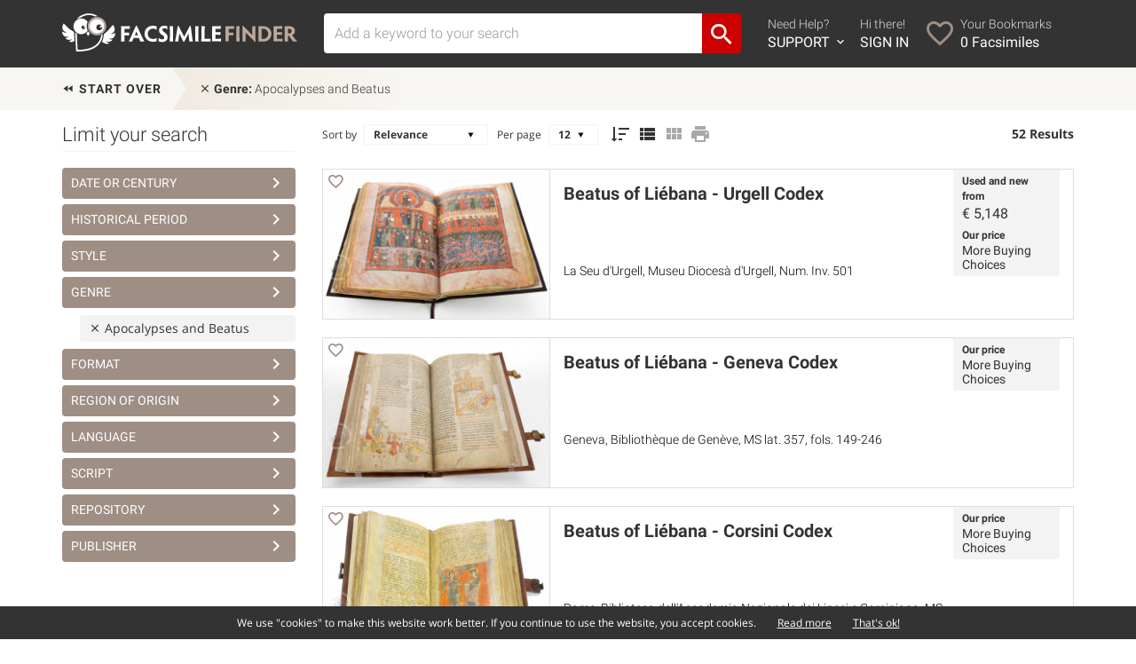

--- FILE ---
content_type: text/html; charset=UTF-8
request_url: https://www.facsimilefinder.com/search/theme/15-Apocalypses-and-Beatus/48
body_size: 11420
content:
<!DOCTYPE html>

<html lang="en">

<head>

    <meta charset="UTF-8"/>

    <meta name="viewport" content="width=device-width, initial-scale=1.0">


    <title>Apocalypses and Beatus Facsimiles - Page 5</title>

    <meta name="description" content="Archive for Apocalypses and Beatus Facsimiles - Page 5">


    


    


    


    




    


    


    


    <link rel="prev" href="/search/theme/15-Apocalypses-and-Beatus/36">

    <meta property="og:site_name" content="Facsimile Finder - Medieval Manuscript Facsimiles"/>

    <meta property="fb:admins" content="1287903628"/>

    <meta property="fb:app_id" content="249200748528470"/>


    
        <link href="https://ff-65a4.kxcdn.com/assets/img/athena.png" rel="image_src" type="text/css" />
        <meta property="og:type" content="website"/>

        <meta property="og:url" content="https://www.facsimilefinder.com/"/>

        <meta property="og:image" content="https://ff-65a4.kxcdn.com/assets/img/athena.png"/>

    


    <link href="https://www.facsimilefinder.com/assets/ico/favicon.ico" rel="shortcut icon" type="image/ico" />
    <link href="https://ff-65a4.kxcdn.com/assets/min/ff.min.css?v=1601051655" rel="stylesheet" type="text/css" />


    
    
            <!-- Google tag (gtag.js) -->
    <script async src="https://www.googletagmanager.com/gtag/js?id=G-E7Q4SGQTJZ"></script>
    <script>
        window.dataLayer = window.dataLayer || [];
        function gtag(){dataLayer.push(arguments);}
        gtag('js', new Date());

        gtag('config', 'G-E7Q4SGQTJZ');
    </script>
<!-- Facebook Pixel Code -->
<script>
    !function(f,b,e,v,n,t,s)
    {if(f.fbq)return;n=f.fbq=function(){n.callMethod?
        n.callMethod.apply(n,arguments):n.queue.push(arguments)};
        if(!f._fbq)f._fbq=n;n.push=n;n.loaded=!0;n.version='2.0';
        n.queue=[];t=b.createElement(e);t.async=!0;
        t.src=v;s=b.getElementsByTagName(e)[0];
        s.parentNode.insertBefore(t,s)}(window, document,'script',
        'https://connect.facebook.net/en_US/fbevents.js');
    fbq('init', '198144815292797');
    fbq('track', 'PageView');
</script>
<noscript><img height="1" width="1" style="display:none"
               src="https://www.facebook.com/tr?id=198144815292797&ev=PageView&noscript=1"
    /></noscript>
<!-- End Facebook Pixel Code -->
<!-- Smartsupp Live Chat script -->
<script type="text/javascript">
    var _smartsupp = _smartsupp || {};
    _smartsupp.key = '48dce6d020a07befcadb48b434037a047fed15a9';
    window.smartsupp || (function (d) {
        var s, c, o = smartsupp = function () {
            o._.push(arguments)
        };
        o._ = [];
        s = d.getElementsByTagName('script')[0];
        c = d.createElement('script');
        c.type = 'text/javascript';
        c.charset = 'utf-8';
        c.async = true;
        c.src = 'https://www.smartsuppchat.com/loader.js?';
        s.parentNode.insertBefore(c, s);
    })(document);
</script>
    <!-- MailerLite Universal -->
    <script>
        (function(w,d,e,u,f,l,n){w[f]=w[f]||function(){(w[f].q=w[f].q||[])
            .push(arguments);},l=d.createElement(e),l.async=1,l.src=u,
            n=d.getElementsByTagName(e)[0],n.parentNode.insertBefore(l,n);})
        (window,document,'script','https://assets.mailerlite.com/js/universal.js','ml');
        ml('account', '414755');
    </script>
    <!-- End MailerLite Universal -->

    </head>




<body class="">


<div class="main-container">


    <div class="content-wrap">


        
            
            
                
            

            <header id="header">

                <div class="container">

                    <div class="row">

                        <div class="col-sm-12 clearfix">


                            


                            

                                <div id="main-menu-navigation" class="clearfix">

                                    <div class="logo-container">

                                        <figure>

                                            <a href="https://www.facsimilefinder.com/" title="Back to Home"><img
                                                        class="img-responsive"
                                                        src="https://www.facsimilefinder.com/assets/img/FacsimileFinderLogo.svg"></a>

                                        </figure>

                                    </div>

                                    <div class="togglemobile-container">

                                        <i class="mdi mdi-menu"></i>

                                    </div>

                                    <div class="visible-xs clearfix"></div>

                                    <div class="searchform-container">

                                        
                                        <form id="search-form-top"
                                              class="clearfix filterForm"
                                              action="/search/term/" method="post">

                                            <div class="input-group">

                                                <input value="" id="terms" name="search_term"
                                                       type="text" class="form-control searchTerm"
                                                       placeholder="Add a keyword to your search" >

                                                <span class="input-group-btn">

							        <button class="btn btn-default" type="submit"><i class='mdi mdi-magnify'></i></button>

							      </span>

                                            </div>

                                        </form>

                                    </div>

                                    <div class="menu-container">

                                        <ul class="icon-nav clearfix">

                                            <li class="f">

                                                <a href="javascript:void(0)">

                                                    <i class="mdi mdi-help-circle"></i>

                                                    <div>

                                                        Need Help? <span>SUPPORT <i
                                                                    class="mdi mdi-chevron-down"></i></span>

                                                    </div>

                                                </a>

                                                <div id="support-dropdown" style="display:none;">

                                                    <div id="support-dropdown-container">

                                                        <div id="support-page">
  <div class="container">

  <div class="row">
    <div class="col-sm-6">
      <h3><a href="/faq">Frequently Asked Questions</a></h3>
      <p><a href="/faq">View the most common questions our users and customers ask.</a></p>
      <h3>Request Sales Quote</h3>
      <p>If you're interested in a facsimile edition and need a quote, get in touch with us today.</p>
      <p>Use the form or call us between 6am-2pm EST. Voicemail always available.</p>
      <div class="contact-info clearfix">
        <i class="mdi mdi-phone"></i>
        <p><strong>Phone from Europe</strong><br>
        +39 (329) 316 9912<br>
        <strong>Phone from USA</strong><br>
        +1 (347) 329-3774</p>
      </div>
      <div class="contact-info clearfix">
        <i class="mdi mdi-skype-business"></i>
        <p><strong>Skype</strong><br>
        facsimilefinder</p>
      </div>
    </div>
    <div class="col-sm-6">
      <div class="addLoader">
        <form class="form-support" method="post" action="/contact-us/support">
                    <div class="form-group">
            <label for="name">Full Name</label>
            <input type="text" name="name" class="form-control" id="userName" placeholder="Your name" value="">
          </div>
          <div class="form-group">
            <label for="email">Email Address</label>
            <input type="email" name="email" class="form-control" id="userEmail" placeholder="Your email address" value="">
          </div>
          <div class="form-group">
            <strong>Inquiring about</strong><br>
            <label class="radio-inline">
              <input type="radio" name="subject" value="1" checked> Edition
            </label>
            <label class="radio-inline">
              <input type="radio" name="subject" value="2"> This site
            </label>
            <label class="radio-inline">
              <input type="radio" name="subject" value="3"> Other
            </label>
          </div>
          <div class="form-group">
            <label>Tell us what's up</label>
            <textarea class="form-control" name="message" rows="4"></textarea>
          </div>
          <div class="form-group">
            <div id="captchafield" class="g-recaptcha"></div>
          </div>
          <input type="hidden" name="refPage" value="https://www.facsimilefinder.com/search/theme/15-Apocalypses-and-Beatus/48">
          <button type="submit" class="button">Get Support</button>
          <div class="form-response"></div>
        </form>
      </div>
    </div>
  </div>

  </div>
</div>

                                                    </div>

                                                </div>

                                            </li>

                                            
                                                <li class="s">

                                                    <a href="/usr/login?r=search/theme/15-Apocalypses-and-Beatus/48">

                                                        <i class="mdi mdi-login"></i>

                                                        <div>

                                                            Hi there! <span>SIGN IN</span>

                                                        </div>

                                                    </a>

                                                </li>

                                                <li class="t">

                                                    <a href="/usr/bookmarks/temp">

                                                        <i class="mdi mdi-heart-outline"></i>

                                                        <div>

                                                            Your Bookmarks<span><em
                                                                        class="wishlistCount">0</em> Facsimiles</span>

                                                        </div>

                                                    </a>

                                                </li>

                                            

                                        </ul>

                                    </div>

                                    <div class="mobile-menu-container">

                                        <div class="row">

                                            <div class="col-xs-6">

                                                <ul class="list-nav">

                                                    <li><a href="/search">Advanced Search</a></li>

                                                    <li><a href="/browse">Browse all Editions</a></li>

                                                    <li><a href="/price-matcher">Search by Price</a></li>

                                                    <li><a href="/manuscript-facsimile-edition-videos">Videos</a></li>

                                                    <li><a href="/testimonials">Testimonials</a></li>

                                                    <li><a href="/articles">Bookplate Blog</a></li>

                                                </ul>

                                            </div>

                                            <div class="col-xs-6">

                                                <ul class="icon-nav">


                                                    <li class="clearfix">

                                                        <a href="/contact-us/support" class="clearfix">

                                                            <i class="mdi mdi-help-circle"></i>

                                                            <div>

                                                                Need Help? <span>SUPPORT</span>

                                                            </div>

                                                        </a>

                                                    </li>


                                                    
                                                        <li class="clearfix">

                                                            <a href="/usr/login?r=search/theme/15-Apocalypses-and-Beatus/48"
                                                               class="clearfix">

                                                                <i class="mdi mdi-account"></i>

                                                                <div>

                                                                    Hi there! <span>SIGN IN</span>

                                                                </div>

                                                            </a>

                                                        </li>

                                                        <li class="clearfix">

                                                            <a href="/usr/bookmarks/temp">

                                                                <i class="mdi mdi-heart-outline"></i>

                                                                <div>

                                                                    Bookmarks<span><em
                                                                                class="wishlistCount">0</em> Facsimiles</span>

                                                                </div>

                                                            </a>

                                                        </li>

                                                    

                                                </ul>

                                            </div>

                                        </div>

                                    </div>

                                </div>

                            

                        </div>

                    </div>

                </div>

            </header>


            
                
            

        


        	<div class="box_texture">
		<div id="search-path" class="container">
			<div class="row">
				<div class="col-sm-12 xs-no-padding">
					<ul class="menu_search userQuery clearfix">
						<li><a class="reset" href="/search" title="Reset filters"><i class='mdi mdi-rewind'></i> Start over</a></li>
																														<li id="first_menu_search"><a href="javascript:void(0)" title="Delete filter" uqvalue="15" uqfield="theme" uqtitle="Apocalypses-and-Beatus"><i class='mdi mdi-close'></i> <span>Genre:</span> Apocalypses and Beatus</a>
									</li>
																										</ul>
				</div>
			</div>
		</div>
	</div>

<div class="addLoader alignTop">
	<div id="search-page" class="content_page">

		<div class="container">
			<div class="row">
									<div class="col-md-3">
						<div id="search-sidebar" class="side">

							<h3><span>Limit your search</span>
																	<span id="toggle_filters_container">
										<a id="toggle_filters_container_trigger" href="#">Show Filters</a>
									</span>
															</h3>



							<div id="filters_container" class="">

																<div style="position:relative">
																			<h4 rel-filter="date_range"><a class="clearfix" href="#" data-toggle="modal" data-target="#date_range">Date or Century <i class="mdi mdi-chevron-right"></i></a></h4>
																												<div>
																																																																					</div>
																		<div class="modal fade filterModal" id="date_range" tabindex="-1" role="dialog" aria-labelledby="myModalLabel">
										<div class="modal-dialog" role="document">
											<div class="modal-content">
												<div class="modal-header">
													<button type="button" class="close clearfix" data-dismiss="modal" aria-label="Close"><i class="mdi mdi-close"></i> <span>Close</span></button>
													<h4 class="modal-title" id="myModalLabel">Select <strong>Date or Century</strong></h4>
												</div>
												<div class="modal-body">
													<div class="">
														<div class="">
															<form class="sidebar_search_form_date filterForm inModal">
																<input id="fromDate" class="editDate" type="text" placeholder="From" />
																<input id="toDate" class="editDate" type="text" placeholder="To" />
																<input type="submit" id="editDate" value="FILTER" class="button"><a href="#" class="tooltippa help" data-placement="top" data-toggle="tooltip" title="Use negative values for BC/BCE dates. E.g. 50BCE to 1000AD is -50 to 1000">Help</a>
																<p>or
																	<select class="form-control" id="century">
																		<option>Choose Century</option>
																																					<option value="-3000;400">before 5th century (0)</option>
																																					<option value="401;500">5th century (0)</option>
																																					<option value="501;600">6th century (0)</option>
																																					<option value="601;700">7th century (0)</option>
																																					<option value="701;800">8th century (1)</option>
																																					<option value="801;900">9th century (4)</option>
																																					<option value="901;1000">10th century (10)</option>
																																					<option value="1001;1100">11th century (10)</option>
																																					<option value="1101;1200">12th century (11)</option>
																																					<option value="1201;1300">13th century (10)</option>
																																					<option value="1301;1400">14th century (14)</option>
																																					<option value="1401;1500">15th century (7)</option>
																																					<option value="1501;1600">16th century (1)</option>
																																			</select>
																</p>
																<div class="clearfix"></div>
															</form>
														</div>
													</div>
												</div>
											</div>
										</div>
									</div>

								</div>
																								
<div style="position:relative">
									<h4 rel-filter="coll_period"><a class="clearfix" href="#" data-toggle="modal" data-target="#coll_period">Historical Period <i class="mdi mdi-chevron-right"></i></a></h4>
									  <div>
																											</div>
		</div>

<div class="modal fade filterModal" id="coll_period" tabindex="-1" role="dialog" aria-labelledby="myModalLabel">
  <div class="modal-dialog" role="document">
    <div class="modal-content">
      <div class="modal-header">
        <button type="button" class="close clearfix" data-dismiss="modal" aria-label="Close"><i class="mdi mdi-close"></i> <span>Close</span></button>
        <h4 class="modal-title" id="myModalLabel">Select <strong>Historical Period</strong></h4>
      </div>
      <div class="modal-body">
				<form class="filterForm inModal clearfix">
					<div class="filter-page-content">
						<div class="split-list clearfix">
														<div data-placement="top" data-toggle="tooltip" title="Between 476 and 1050 CE" class="filter tooltippa clearfix">
									<label>
										<span>11</span>
										<input id="period-2" type="checkbox" uqtitle="Early-Middle-Ages-Between-476-and-1050-CE">
										Early Middle Ages 																			</label>
								</div>
														<div data-placement="top" data-toggle="tooltip" title="1051-1300 CE" class="filter tooltippa clearfix">
									<label>
										<span>24</span>
										<input id="period-3" type="checkbox" uqtitle="High-Middle-Ages-1051-1300-CE">
										High Middle Ages 																			</label>
								</div>
														<div data-placement="top" data-toggle="tooltip" title="1301-1600 CE" class="filter tooltippa clearfix">
									<label>
										<span>16</span>
										<input id="period-4" type="checkbox" uqtitle="Late-Middle-Ages-and-Renaissance-1301-1600-CE">
										Late Middle Ages and Renaissance 																			</label>
								</div>
												</div>
					</div>

				</form>
      </div>
    </div>
  </div>
</div>
																								
<div style="position:relative">
									<h4 rel-filter="coll_style"><a class="clearfix" href="#" data-toggle="modal" data-target="#coll_style">Style <i class="mdi mdi-chevron-right"></i></a></h4>
									  <div>
																											</div>
		</div>

<div class="modal fade filterModal" id="coll_style" tabindex="-1" role="dialog" aria-labelledby="myModalLabel">
  <div class="modal-dialog" role="document">
    <div class="modal-content">
      <div class="modal-header">
        <button type="button" class="close clearfix" data-dismiss="modal" aria-label="Close"><i class="mdi mdi-close"></i> <span>Close</span></button>
        <h4 class="modal-title" id="myModalLabel">Select <strong>Style</strong></h4>
      </div>
      <div class="modal-body">
				<form class="filterForm inModal clearfix">
					<div class="filter-page-content">
						<div class="split-list clearfix">
														<div  class="filter tooltippa clearfix">
									<label>
										<span>11</span>
										<input id="style-18" type="checkbox" uqtitle="Iberian">
										Iberian																			</label>
								</div>
														<div  class="filter tooltippa clearfix">
									<label>
										<span>3</span>
										<input id="style-2" type="checkbox" uqtitle="Carolingian">
										Carolingian																			</label>
								</div>
														<div  class="filter tooltippa clearfix">
									<label>
										<span>14</span>
										<input id="style-3" type="checkbox" uqtitle="Romanesque">
										Romanesque																			</label>
								</div>
														<div  class="filter tooltippa clearfix">
									<label>
										<span>21</span>
										<input id="style-8" type="checkbox" uqtitle="Gothic">
										Gothic																			</label>
								</div>
														<div  class="filter tooltippa clearfix">
									<label>
										<span>4</span>
										<input id="style-12" type="checkbox" uqtitle="Northern-Renaissance">
										Northern Renaissance																			</label>
								</div>
												</div>
					</div>

				</form>
      </div>
    </div>
  </div>
</div>
																								
<div style="position:relative">
									<h4 rel-filter="coll_theme"><a class="clearfix" href="#" data-toggle="modal" data-target="#coll_theme">Genre <i class="mdi mdi-chevron-right"></i></a></h4>
									  <div>
																		    			<div class="filter-exist"><a class="remove_facet" href="javascript:void(0)" title="Delete filter" uqvalue="15" uqfield="theme" uqtitle="Apocalypses-and-Beatus"><i class='mdi mdi-close'></i> Apocalypses and Beatus</a></div>
			    														</div>
		</div>

<div class="modal fade filterModal" id="coll_theme" tabindex="-1" role="dialog" aria-labelledby="myModalLabel">
  <div class="modal-dialog" role="document">
    <div class="modal-content">
      <div class="modal-header">
        <button type="button" class="close clearfix" data-dismiss="modal" aria-label="Close"><i class="mdi mdi-close"></i> <span>Close</span></button>
        <h4 class="modal-title" id="myModalLabel">Select <strong>Genre</strong></h4>
      </div>
      <div class="modal-body">
				<form class="filterForm inModal clearfix">
					<div class="filter-page-content">
						<div class="split-list clearfix">
														<div class="filter tooltippa clearfix disabled">
									<div class="filter-exist">
										<a class="remove_facet" href="javascript:void(0)" title="Delete filter" uqvalue="15" uqfield="theme" uqtitle="Apocalypses-and-Beatus">
											<i class='mdi mdi-close'></i> Apocalypses and Beatus											<span>52</span>
																					</a>
									</div>
								</div>
														<div  class="filter tooltippa clearfix">
									<label>
										<span>1</span>
										<input id="theme-1" type="checkbox" uqtitle="Astronomy-Astrology">
										Astronomy / Astrology																			</label>
								</div>
														<div  class="filter tooltippa clearfix">
									<label>
										<span>1</span>
										<input id="theme-11" type="checkbox" uqtitle="Chronicles-History-Laws">
										Chronicles / History / Laws																			</label>
								</div>
														<div  class="filter tooltippa clearfix">
									<label>
										<span>1</span>
										<input id="theme-3" type="checkbox" uqtitle="Geography">
										Geography																			</label>
								</div>
														<div  class="filter tooltippa clearfix">
									<label>
										<span>1</span>
										<input id="theme-8" type="checkbox" uqtitle="Medicine-Science">
										Medicine / Science																			</label>
								</div>
														<div  class="filter tooltippa clearfix">
									<label>
										<span>1</span>
										<input id="theme-7" type="checkbox" uqtitle="Music">
										Music																			</label>
								</div>
														<div  class="filter tooltippa clearfix">
									<label>
										<span>1</span>
										<input id="theme-6" type="checkbox" uqtitle="Mythology-Prophecies">
										Mythology / Prophecies																			</label>
								</div>
														<div  class="filter tooltippa clearfix">
									<label>
										<span>1</span>
										<input id="theme-19" type="checkbox" uqtitle="Religious-Texts-and-Picture-Books">
										Religious Texts and Picture Books																			</label>
								</div>
														<div  class="filter tooltippa clearfix">
									<label>
										<span>1</span>
										<input id="theme-9" type="checkbox" uqtitle="Saints-Lives">
										Saints' Lives																			</label>
								</div>
												</div>
					</div>

				</form>
      </div>
    </div>
  </div>
</div>
																								
<div style="position:relative">
									<h4 rel-filter="coll_type"><a class="clearfix" href="#" data-toggle="modal" data-target="#coll_type">Format <i class="mdi mdi-chevron-right"></i></a></h4>
									  <div>
																											</div>
		</div>

<div class="modal fade filterModal" id="coll_type" tabindex="-1" role="dialog" aria-labelledby="myModalLabel">
  <div class="modal-dialog" role="document">
    <div class="modal-content">
      <div class="modal-header">
        <button type="button" class="close clearfix" data-dismiss="modal" aria-label="Close"><i class="mdi mdi-close"></i> <span>Close</span></button>
        <h4 class="modal-title" id="myModalLabel">Select <strong>Format</strong></h4>
      </div>
      <div class="modal-body">
				<form class="filterForm inModal clearfix">
					<div class="filter-page-content">
						<div class="split-list clearfix">
														<div  class="filter tooltippa clearfix">
									<label>
										<span>50</span>
										<input id="type-1" type="checkbox" uqtitle="Manuscript-book">
										Manuscript book																			</label>
								</div>
														<div  class="filter tooltippa clearfix">
									<label>
										<span>2</span>
										<input id="type-2" type="checkbox" uqtitle="Printed-book">
										Printed book																			</label>
								</div>
												</div>
					</div>

				</form>
      </div>
    </div>
  </div>
</div>
																								
<div style="position:relative">
									<h4 rel-filter="coll_country"><a class="clearfix" href="#" data-toggle="modal" data-target="#coll_country">Region of Origin <i class="mdi mdi-chevron-right"></i></a></h4>
									  <div>
																											</div>
		</div>

<div class="modal fade filterModal" id="coll_country" tabindex="-1" role="dialog" aria-labelledby="myModalLabel">
  <div class="modal-dialog" role="document">
    <div class="modal-content">
      <div class="modal-header">
        <button type="button" class="close clearfix" data-dismiss="modal" aria-label="Close"><i class="mdi mdi-close"></i> <span>Close</span></button>
        <h4 class="modal-title" id="myModalLabel">Select <strong>Region of Origin</strong></h4>
      </div>
      <div class="modal-body">
				<form class="filterForm inModal clearfix">
					<div class="filter-page-content">
						<div class="split-list clearfix">
														<div  class="filter tooltippa clearfix">
									<label>
										<span>3</span>
										<input id="country-9" type="checkbox" uqtitle="Belgium">
										Belgium																			</label>
								</div>
														<div  class="filter tooltippa clearfix">
									<label>
										<span>7</span>
										<input id="country-80" type="checkbox" uqtitle="England">
										England																			</label>
								</div>
														<div  class="filter tooltippa clearfix">
									<label>
										<span>15</span>
										<input id="country-6" type="checkbox" uqtitle="France">
										France																			</label>
								</div>
														<div  class="filter tooltippa clearfix">
									<label>
										<span>5</span>
										<input id="country-2" type="checkbox" uqtitle="Germany">
										Germany																			</label>
								</div>
														<div  class="filter tooltippa clearfix">
									<label>
										<span>3</span>
										<input id="country-4" type="checkbox" uqtitle="Italy">
										Italy																			</label>
								</div>
														<div  class="filter tooltippa clearfix">
									<label>
										<span>1</span>
										<input id="country-5" type="checkbox" uqtitle="Netherlands">
										Netherlands																			</label>
								</div>
														<div  class="filter tooltippa clearfix">
									<label>
										<span>1</span>
										<input id="country-19" type="checkbox" uqtitle="Portugal">
										Portugal																			</label>
								</div>
														<div  class="filter tooltippa clearfix">
									<label>
										<span>19</span>
										<input id="country-13" type="checkbox" uqtitle="Spain">
										Spain																			</label>
								</div>
												</div>
					</div>

				</form>
      </div>
    </div>
  </div>
</div>
																								
<div style="position:relative">
									<h4 rel-filter="coll_language"><a class="clearfix" href="#" data-toggle="modal" data-target="#coll_language">Language <i class="mdi mdi-chevron-right"></i></a></h4>
									  <div>
																											</div>
		</div>

<div class="modal fade filterModal" id="coll_language" tabindex="-1" role="dialog" aria-labelledby="myModalLabel">
  <div class="modal-dialog" role="document">
    <div class="modal-content">
      <div class="modal-header">
        <button type="button" class="close clearfix" data-dismiss="modal" aria-label="Close"><i class="mdi mdi-close"></i> <span>Close</span></button>
        <h4 class="modal-title" id="myModalLabel">Select <strong>Language</strong></h4>
      </div>
      <div class="modal-body">
				<form class="filterForm inModal clearfix">
					<div class="filter-page-content">
						<div class="split-list clearfix">
														<div  class="filter tooltippa clearfix">
									<label>
										<span>1</span>
										<input id="language-6" type="checkbox" uqtitle="Arabic">
										Arabic																			</label>
								</div>
														<div  class="filter tooltippa clearfix">
									<label>
										<span>1</span>
										<input id="language-53" type="checkbox" uqtitle="Dutch">
										Dutch																			</label>
								</div>
														<div  class="filter tooltippa clearfix">
									<label>
										<span>11</span>
										<input id="language-5" type="checkbox" uqtitle="French">
										French																			</label>
								</div>
														<div  class="filter tooltippa clearfix">
									<label>
										<span>2</span>
										<input id="language-3" type="checkbox" uqtitle="German">
										German																			</label>
								</div>
														<div  class="filter tooltippa clearfix">
									<label>
										<span>1</span>
										<input id="language-7" type="checkbox" uqtitle="Greek">
										Greek																			</label>
								</div>
														<div  class="filter tooltippa clearfix">
									<label>
										<span>1</span>
										<input id="language-2" type="checkbox" uqtitle="Italian">
										Italian																			</label>
								</div>
														<div  class="filter tooltippa clearfix">
									<label>
										<span>45</span>
										<input id="language-1" type="checkbox" uqtitle="Latin">
										Latin																			</label>
								</div>
														<div  class="filter tooltippa clearfix">
									<label>
										<span>1</span>
										<input id="language-10" type="checkbox" uqtitle="Spanish">
										Spanish																			</label>
								</div>
												</div>
					</div>

				</form>
      </div>
    </div>
  </div>
</div>
																								
<div style="position:relative">
									<h4 rel-filter="coll_script"><a class="clearfix" href="#" data-toggle="modal" data-target="#coll_script">Script <i class="mdi mdi-chevron-right"></i></a></h4>
									  <div>
																											</div>
		</div>

<div class="modal fade filterModal" id="coll_script" tabindex="-1" role="dialog" aria-labelledby="myModalLabel">
  <div class="modal-dialog" role="document">
    <div class="modal-content">
      <div class="modal-header">
        <button type="button" class="close clearfix" data-dismiss="modal" aria-label="Close"><i class="mdi mdi-close"></i> <span>Close</span></button>
        <h4 class="modal-title" id="myModalLabel">Select <strong>Script</strong></h4>
      </div>
      <div class="modal-body">
				<form class="filterForm inModal clearfix">
					<div class="filter-page-content">
						<div class="split-list clearfix">
														<div  class="filter tooltippa clearfix">
									<label>
										<span>2</span>
										<input id="script-8" type="checkbox" uqtitle="Beneventan-Minuscule">
										Beneventan Minuscule																			</label>
								</div>
														<div  class="filter tooltippa clearfix">
									<label>
										<span>9</span>
										<input id="script-9" type="checkbox" uqtitle="Caroline-Minuscule">
										Caroline Minuscule																			</label>
								</div>
														<div  class="filter tooltippa clearfix">
									<label>
										<span>1</span>
										<input id="script-7" type="checkbox" uqtitle="French-Batarde">
										French Bâtarde																			</label>
								</div>
														<div  class="filter tooltippa clearfix">
									<label>
										<span>3</span>
										<input id="script-36" type="checkbox" uqtitle="Gothic-Cursiva">
										Gothic Cursiva																			</label>
								</div>
														<div  class="filter tooltippa clearfix">
									<label>
										<span>1</span>
										<input id="script-14" type="checkbox" uqtitle="Gothic-Rotunda">
										Gothic Rotunda																			</label>
								</div>
														<div  class="filter tooltippa clearfix">
									<label>
										<span>19</span>
										<input id="script-38" type="checkbox" uqtitle="Gothic-Textualis">
										Gothic Textualis																			</label>
								</div>
														<div  class="filter tooltippa clearfix">
									<label>
										<span>1</span>
										<input id="script-46" type="checkbox" uqtitle="Kufic">
										Kufic																			</label>
								</div>
														<div  class="filter tooltippa clearfix">
									<label>
										<span>2</span>
										<input id="script-55" type="checkbox" uqtitle="Print">
										Print																			</label>
								</div>
														<div  class="filter tooltippa clearfix">
									<label>
										<span>9</span>
										<input id="script-52" type="checkbox" uqtitle="Transitional-Script">
										Transitional Script																			</label>
								</div>
														<div  class="filter tooltippa clearfix">
									<label>
										<span>1</span>
										<input id="script-53" type="checkbox" uqtitle="Uncial">
										Uncial																			</label>
								</div>
														<div  class="filter tooltippa clearfix">
									<label>
										<span>11</span>
										<input id="script-54" type="checkbox" uqtitle="Visigothic-Minuscule">
										Visigothic Minuscule																			</label>
								</div>
												</div>
					</div>

				</form>
      </div>
    </div>
  </div>
</div>
																								
<div style="position:relative">
									<h4 rel-filter="coll_repository"><a class="clearfix" href="#" data-toggle="modal" data-target="#coll_repository">Repository <i class="mdi mdi-chevron-right"></i></a></h4>
									  <div>
																											</div>
		</div>

<div class="modal fade filterModal" id="coll_repository" tabindex="-1" role="dialog" aria-labelledby="myModalLabel">
  <div class="modal-dialog" role="document">
    <div class="modal-content">
      <div class="modal-header">
        <button type="button" class="close clearfix" data-dismiss="modal" aria-label="Close"><i class="mdi mdi-close"></i> <span>Close</span></button>
        <h4 class="modal-title" id="myModalLabel">Select <strong>Repository</strong></h4>
      </div>
      <div class="modal-body">
				<form class="filterForm inModal clearfix">
					<div class="filter-page-content">
						<div class="split-list clearfix">
														<div  class="filter tooltippa clearfix">
									<label>
										<span>1</span>
										<input id="repository-325" type="checkbox" uqtitle="Mediatheque-d-Agglomeration">
										France, <span class="normal">Cambrai:</span> <span class="normal">Médiathèque d'Agglomération</span>																			</label>
								</div>
														<div  class="filter tooltippa clearfix">
									<label>
										<span>1</span>
										<input id="repository-241" type="checkbox" uqtitle="Bibliotheque-municipale-de-Lyon">
										France, <span class="normal">Lyon:</span> <span class="normal">Bibliothèque municipale de Lyon</span>																			</label>
								</div>
														<div  class="filter tooltippa clearfix">
									<label>
										<span>7</span>
										<input id="repository-12" type="checkbox" uqtitle="Bibliotheque-nationale-de-France">
										France, <span class="normal">Paris:</span> <span class="normal">Bibliothèque nationale de France</span>																			</label>
								</div>
														<div  class="filter tooltippa clearfix">
									<label>
										<span>1</span>
										<input id="repository-280" type="checkbox" uqtitle="Bibliotheque-d-Etude-et-du-Patrimoine">
										France, <span class="normal">Toulouse:</span> <span class="normal">Bibliothèque d'Etude et du Patrimoine</span>																			</label>
								</div>
														<div  class="filter tooltippa clearfix">
									<label>
										<span>1</span>
										<input id="repository-240" type="checkbox" uqtitle="Mediatheque-Simone-Veil">
										France, <span class="normal">Valenciennes:</span> <span class="normal">Médiathèque Simone Veil</span>																			</label>
								</div>
														<div  class="filter tooltippa clearfix">
									<label>
										<span>1</span>
										<input id="repository-91" type="checkbox" uqtitle="Staatsbibliothek-zu-Berlin">
										Germany, <span class="normal">Berlin:</span> <span class="normal">Staatsbibliothek zu Berlin</span>																			</label>
								</div>
														<div  class="filter tooltippa clearfix">
									<label>
										<span>1</span>
										<input id="repository-105" type="checkbox" uqtitle="Saechsische-Landesbibliothek-Staats-und-Universitaetsbibliothek">
										Germany, <span class="normal">Dresden:</span> <span class="normal">Sächsische Landesbibliothek – Staats- und Universitätsbibliothek</span>																			</label>
								</div>
														<div  class="filter tooltippa clearfix">
									<label>
										<span>1</span>
										<input id="repository-36" type="checkbox" uqtitle="Stadtbibliothek-Weberbach">
										Germany, <span class="normal">Trier:</span> <span class="normal">Stadtbibliothek Weberbach</span>																			</label>
								</div>
														<div  class="filter tooltippa clearfix">
									<label>
										<span>1</span>
										<input id="repository-150" type="checkbox" uqtitle="Herzogin-Anna-Amalia-Bibliothek">
										Germany, <span class="normal">Weimar:</span> <span class="normal">Herzogin Anna Amalia Bibliothek</span>																			</label>
								</div>
														<div  class="filter tooltippa clearfix">
									<label>
										<span>1</span>
										<input id="repository-88" type="checkbox" uqtitle="Herzog-August-Bibliothek">
										Germany, <span class="normal">Wolfenbüttel:</span> <span class="normal">Herzog August Bibliothek</span>																			</label>
								</div>
														<div  class="filter tooltippa clearfix">
									<label>
										<span>1</span>
										<input id="repository-54" type="checkbox" uqtitle="Biblioteca-Medicea-Laurenziana">
										Italy, <span class="normal">Florence:</span> <span class="normal">Biblioteca Medicea Laurenziana</span>																			</label>
								</div>
														<div  class="filter tooltippa clearfix">
									<label>
										<span>1</span>
										<input id="repository-24" type="checkbox" uqtitle="Biblioteca-Estense-Universitaria">
										Italy, <span class="normal">Modena:</span> <span class="normal">Biblioteca Estense Universitaria</span>																			</label>
								</div>
														<div  class="filter tooltippa clearfix">
									<label>
										<span>1</span>
										<input id="repository-162" type="checkbox" uqtitle="Biblioteca-dell-Accademia-Nazionale-dei-Lincei-e-Corsiniana">
										Italy, <span class="normal">Rome:</span> <span class="normal">Biblioteca dell'Accademia Nazionale dei Lincei e Corsiniana</span>																			</label>
								</div>
														<div  class="filter tooltippa clearfix">
									<label>
										<span>1</span>
										<input id="repository-51" type="checkbox" uqtitle="Biblioteca-Nazionale-Universitaria-di-Torino">
										Italy, <span class="normal">Turin:</span> <span class="normal">Biblioteca Nazionale Universitaria di Torino</span>																			</label>
								</div>
														<div  class="filter tooltippa clearfix">
									<label>
										<span>1</span>
										<input id="repository-403" type="checkbox" uqtitle="Multiple-Locations">
										Multiple Locations																			</label>
								</div>
														<div  class="filter tooltippa clearfix">
									<label>
										<span>1</span>
										<input id="repository-230" type="checkbox" uqtitle="Biblioteka-Uniwersytecka-Mikolaj-Kopernik-w-Toruniu">
										Poland, <span class="normal">Toruń:</span> <span class="normal">Biblioteka Uniwersytecka Mikołaj Kopernik w Toruniu</span>																			</label>
								</div>
														<div  class="filter tooltippa clearfix">
									<label>
										<span>1</span>
										<input id="repository-109" type="checkbox" uqtitle="Arquivo-Nacional-da-Torre-do-Tombo">
										Portugal, <span class="normal">Lisbon:</span> <span class="normal">Arquivo Nacional da Torre do Tombo</span>																			</label>
								</div>
														<div  class="filter tooltippa clearfix">
									<label>
										<span>1</span>
										<input id="repository-117" type="checkbox" uqtitle="Museu-Fundacao-Calouste-Gulbenkian">
										Portugal, <span class="normal">Lisbon:</span> <span class="normal">Museu Fundação Calouste Gulbenkian</span>																			</label>
								</div>
														<div  class="filter tooltippa clearfix">
									<label>
										<span>1</span>
										<input id="repository-26" type="checkbox" uqtitle="Private-Collection">
										Private Collection																			</label>
								</div>
														<div  class="filter tooltippa clearfix">
									<label>
										<span>1</span>
										<input id="repository-217" type="checkbox" uqtitle="Biblioteca-de-la-Catedral-de-Burgo-de-Osma">
										Spain, <span class="normal">El Burgo de Osma:</span> <span class="normal">Biblioteca de la Catedral de Burgo de Osma</span>																			</label>
								</div>
														<div  class="filter tooltippa clearfix">
									<label>
										<span>3</span>
										<input id="repository-57" type="checkbox" uqtitle="Real-Biblioteca-del-Monasterio-de-San-Lorenzo">
										Spain, <span class="normal">El Escorial:</span> <span class="normal">Real Biblioteca del Monasterio de San Lorenzo</span>																			</label>
								</div>
														<div  class="filter tooltippa clearfix">
									<label>
										<span>1</span>
										<input id="repository-115" type="checkbox" uqtitle="Museo-Tesoro-de-la-Catedral">
										Spain, <span class="normal">Girona:</span> <span class="normal">Museo-Tesoro de la Catedral</span>																			</label>
								</div>
														<div  class="filter tooltippa clearfix">
									<label>
										<span>1</span>
										<input id="repository-114" type="checkbox" uqtitle="Museu-Diocesa-de-Girona">
										Spain, <span class="normal">Girona:</span> <span class="normal">Museu Diocesà de Girona</span>																			</label>
								</div>
														<div  class="filter tooltippa clearfix">
									<label>
										<span>1</span>
										<input id="repository-184" type="checkbox" uqtitle="Museu-Diocesa-d-Urgell">
										Spain, <span class="normal">La Seu d'Urgell:</span> <span class="normal">Museu Diocesà d'Urgell</span>																			</label>
								</div>
														<div  class="filter tooltippa clearfix">
									<label>
										<span>1</span>
										<input id="repository-164" type="checkbox" uqtitle="Archivo-Historico-Nacional-de-Espana">
										Spain, <span class="normal">Madrid:</span> <span class="normal">Archivo Histórico Nacional de España</span>																			</label>
								</div>
														<div  class="filter tooltippa clearfix">
									<label>
										<span>3</span>
										<input id="repository-25" type="checkbox" uqtitle="Biblioteca-Nacional-de-Espana">
										Spain, <span class="normal">Madrid:</span> <span class="normal">Biblioteca Nacional de España</span>																			</label>
								</div>
														<div  class="filter tooltippa clearfix">
									<label>
										<span>1</span>
										<input id="repository-112" type="checkbox" uqtitle="Museo-Arqueologico-Nacional">
										Spain, <span class="normal">Madrid:</span> <span class="normal">Museo Arqueológico Nacional</span>																			</label>
								</div>
														<div  class="filter tooltippa clearfix">
									<label>
										<span>1</span>
										<input id="repository-182" type="checkbox" uqtitle="Real-Academia-de-la-Historia">
										Spain, <span class="normal">Madrid:</span> <span class="normal">Real Academia de la Historia</span>																			</label>
								</div>
														<div  class="filter tooltippa clearfix">
									<label>
										<span>1</span>
										<input id="repository-185" type="checkbox" uqtitle="Biblioteca-de-la-Universidad-de-Valladolid">
										Spain, <span class="normal">Valladolid:</span> <span class="normal">Biblioteca de la Universidad de Valladolid</span>																			</label>
								</div>
														<div  class="filter tooltippa clearfix">
									<label>
										<span>1</span>
										<input id="repository-31" type="checkbox" uqtitle="Bibliotheque-de-Geneve">
										Switzerland, <span class="normal">Geneva:</span> <span class="normal">Bibliothèque de Genève</span>																			</label>
								</div>
														<div  class="filter tooltippa clearfix">
									<label>
										<span>2</span>
										<input id="repository-16" type="checkbox" uqtitle="J-Paul-Getty-Museum">
										USA, <span class="normal">Los Angeles:</span> <span class="normal">J. Paul Getty Museum</span>																			</label>
								</div>
														<div  class="filter tooltippa clearfix">
									<label>
										<span>2</span>
										<input id="repository-29" type="checkbox" uqtitle="The-Metropolitan-Museum-of-Art">
										USA, <span class="normal">New York:</span> <span class="normal">The Metropolitan Museum of Art</span>																			</label>
								</div>
														<div  class="filter tooltippa clearfix">
									<label>
										<span>3</span>
										<input id="repository-18" type="checkbox" uqtitle="The-Morgan-Library-Museum">
										USA, <span class="normal">New York:</span> <span class="normal">The Morgan Library & Museum</span>																			</label>
								</div>
														<div  class="filter tooltippa clearfix">
									<label>
										<span>1</span>
										<input id="repository-28" type="checkbox" uqtitle="Corpus-Christi-College-Parker-Library">
										United Kingdom, <span class="normal">Cambridge:</span> <span class="normal">Corpus Christi College, Parker Library</span>																			</label>
								</div>
														<div  class="filter tooltippa clearfix">
									<label>
										<span>1</span>
										<input id="repository-27" type="checkbox" uqtitle="Trinity-College-Library">
										United Kingdom, <span class="normal">Cambridge:</span> <span class="normal">Trinity College Library</span>																			</label>
								</div>
														<div  class="filter tooltippa clearfix">
									<label>
										<span>4</span>
										<input id="repository-14" type="checkbox" uqtitle="British-Library">
										United Kingdom, <span class="normal">London:</span> <span class="normal">British Library</span>																			</label>
								</div>
														<div  class="filter tooltippa clearfix">
									<label>
										<span>1</span>
										<input id="repository-328" type="checkbox" uqtitle="Lambeth-Palace-Library">
										United Kingdom, <span class="normal">London:</span> <span class="normal">Lambeth Palace Library</span>																			</label>
								</div>
														<div  class="filter tooltippa clearfix">
									<label>
										<span>1</span>
										<input id="repository-53" type="checkbox" uqtitle="John-Rylands-Library">
										United Kingdom, <span class="normal">Manchester:</span> <span class="normal">John Rylands Library</span>																			</label>
								</div>
														<div  class="filter tooltippa clearfix">
									<label>
										<span>1</span>
										<input id="repository-13" type="checkbox" uqtitle="Bodleian-Library">
										United Kingdom, <span class="normal">Oxford:</span> <span class="normal">Bodleian Library</span>																			</label>
								</div>
												</div>
					</div>

				</form>
      </div>
    </div>
  </div>
</div>
																								
<div style="position:relative">
									<h4 rel-filter="coll_publisher"><a class="clearfix" href="#" data-toggle="modal" data-target="#coll_publisher">Publisher <i class="mdi mdi-chevron-right"></i></a></h4>
									  <div>
																											</div>
		</div>

<div class="modal fade filterModal" id="coll_publisher" tabindex="-1" role="dialog" aria-labelledby="myModalLabel">
  <div class="modal-dialog" role="document">
    <div class="modal-content">
      <div class="modal-header">
        <button type="button" class="close clearfix" data-dismiss="modal" aria-label="Close"><i class="mdi mdi-close"></i> <span>Close</span></button>
        <h4 class="modal-title" id="myModalLabel">Select <strong>Publisher</strong></h4>
      </div>
      <div class="modal-body">
				<form class="filterForm inModal clearfix">
					<div class="filter-page-content">
						<div class="split-list clearfix">
														<div data-placement="top" data-toggle="tooltip" title="ADEVA" class="filter tooltippa clearfix">
									<label>
										<span>2</span>
										<input id="publisher-2" type="checkbox" uqtitle="Akademische-Druck-u-Verlagsanstalt-ADEVA">
										Akademische Druck- u. Verlagsanstalt 																			</label>
								</div>
														<div  class="filter tooltippa clearfix">
									<label>
										<span>1</span>
										<input id="publisher-36" type="checkbox" uqtitle="AyN-Ediciones">
										AyN Ediciones																			</label>
								</div>
														<div  class="filter tooltippa clearfix">
									<label>
										<span>1</span>
										<input id="publisher-56" type="checkbox" uqtitle="Belser-Verlag">
										Belser Verlag																			</label>
								</div>
														<div  class="filter tooltippa clearfix">
									<label>
										<span>1</span>
										<input id="publisher-37" type="checkbox" uqtitle="CM-Editores">
										CM Editores																			</label>
								</div>
														<div  class="filter tooltippa clearfix">
									<label>
										<span>3</span>
										<input id="publisher-58" type="checkbox" uqtitle="Club-Bibliofilo-Versol">
										Club Bibliófilo Versol																			</label>
								</div>
														<div  class="filter tooltippa clearfix">
									<label>
										<span>1</span>
										<input id="publisher-112" type="checkbox" uqtitle="Club-du-Livre">
										Club du Livre																			</label>
								</div>
														<div  class="filter tooltippa clearfix">
									<label>
										<span>1</span>
										<input id="publisher-66" type="checkbox" uqtitle="Coron-Verlag">
										Coron Verlag																			</label>
								</div>
														<div  class="filter tooltippa clearfix">
									<label>
										<span>1</span>
										<input id="publisher-197" type="checkbox" uqtitle="Ediciones-Boreal">
										Ediciones Boreal																			</label>
								</div>
														<div  class="filter tooltippa clearfix">
									<label>
										<span>4</span>
										<input id="publisher-39" type="checkbox" uqtitle="Edilan">
										Edilan																			</label>
								</div>
														<div  class="filter tooltippa clearfix">
									<label>
										<span>2</span>
										<input id="publisher-75" type="checkbox" uqtitle="Edition-Leipzig">
										Edition Leipzig																			</label>
								</div>
														<div  class="filter tooltippa clearfix">
									<label>
										<span>1</span>
										<input id="publisher-54" type="checkbox" uqtitle="Edition-Libri-Illustri">
										Edition Libri Illustri																			</label>
								</div>
														<div  class="filter tooltippa clearfix">
									<label>
										<span>1</span>
										<input id="publisher-107" type="checkbox" uqtitle="Editorial-Casariego">
										Editorial Casariego																			</label>
								</div>
														<div  class="filter tooltippa clearfix">
									<label>
										<span>1</span>
										<input id="publisher-14" type="checkbox" uqtitle="Faksimile-Verlag">
										Faksimile Verlag																			</label>
								</div>
														<div  class="filter tooltippa clearfix">
									<label>
										<span>1</span>
										<input id="publisher-17" type="checkbox" uqtitle="Il-Bulino-edizioni-d-arte">
										Il Bulino, edizioni d'arte																			</label>
								</div>
														<div  class="filter tooltippa clearfix">
									<label>
										<span>1</span>
										<input id="publisher-44" type="checkbox" uqtitle="Imago">
										Imago																			</label>
								</div>
														<div  class="filter tooltippa clearfix">
									<label>
										<span>1</span>
										<input id="publisher-63" type="checkbox" uqtitle="Insel-Verlag">
										Insel Verlag																			</label>
								</div>
														<div  class="filter tooltippa clearfix">
									<label>
										<span>1</span>
										<input id="publisher-43" type="checkbox" uqtitle="Istituto-dell-Enciclopedia-Italiana-Treccani">
										Istituto dell'Enciclopedia Italiana - Treccani																			</label>
								</div>
														<div  class="filter tooltippa clearfix">
									<label>
										<span>10</span>
										<input id="publisher-19" type="checkbox" uqtitle="M-Moleiro-Editor">
										M. Moleiro Editor																			</label>
								</div>
														<div  class="filter tooltippa clearfix">
									<label>
										<span>1</span>
										<input id="publisher-118" type="checkbox" uqtitle="Metropolitan-Museum-of-Art">
										Metropolitan Museum of Art																			</label>
								</div>
														<div  class="filter tooltippa clearfix">
									<label>
										<span>3</span>
										<input id="publisher-25" type="checkbox" uqtitle="Millennium-Liber">
										Millennium Liber																			</label>
								</div>
														<div  class="filter tooltippa clearfix">
									<label>
										<span>2</span>
										<input id="publisher-21" type="checkbox" uqtitle="Mueller-Schindler">
										Mueller & Schindler																			</label>
								</div>
														<div  class="filter tooltippa clearfix">
									<label>
										<span>3</span>
										<input id="publisher-50" type="checkbox" uqtitle="Orbis-Mediaevalis">
										Orbis Mediaevalis																			</label>
								</div>
														<div  class="filter tooltippa clearfix">
									<label>
										<span>1</span>
										<input id="publisher-51" type="checkbox" uqtitle="Orbis-Pictus">
										Orbis Pictus																			</label>
								</div>
														<div  class="filter tooltippa clearfix">
									<label>
										<span>3</span>
										<input id="publisher-22" type="checkbox" uqtitle="Patrimonio-Ediciones">
										Patrimonio Ediciones																			</label>
								</div>
														<div  class="filter tooltippa clearfix">
									<label>
										<span>1</span>
										<input id="publisher-196" type="checkbox" uqtitle="Piaf">
										Piaf																			</label>
								</div>
														<div  class="filter tooltippa clearfix">
									<label>
										<span>2</span>
										<input id="publisher-24" type="checkbox" uqtitle="Quaternio-Verlag-Luzern">
										Quaternio Verlag Luzern																			</label>
								</div>
														<div  class="filter tooltippa clearfix">
									<label>
										<span>4</span>
										<input id="publisher-27" type="checkbox" uqtitle="Scriptorium">
										Scriptorium																			</label>
								</div>
														<div  class="filter tooltippa clearfix">
									<label>
										<span>3</span>
										<input id="publisher-26" type="checkbox" uqtitle="Siloe-arte-y-bibliofilia">
										Siloé, arte y bibliofilia																			</label>
								</div>
														<div  class="filter tooltippa clearfix">
									<label>
										<span>7</span>
										<input id="publisher-34" type="checkbox" uqtitle="Testimonio-Compania-Editorial">
										Testimonio Compañía Editorial																			</label>
								</div>
														<div  class="filter tooltippa clearfix">
									<label>
										<span>1</span>
										<input id="publisher-49" type="checkbox" uqtitle="The-Folio-Society">
										The Folio Society																			</label>
								</div>
														<div  class="filter tooltippa clearfix">
									<label>
										<span>1</span>
										<input id="publisher-35" type="checkbox" uqtitle="Vicent-Garcia-Editores">
										Vicent Garcia Editores																			</label>
								</div>
														<div data-placement="top" data-toggle="tooltip" title="Wissenschaftliche Buchgesellschaft" class="filter tooltippa clearfix">
									<label>
										<span>1</span>
										<input id="publisher-239" type="checkbox" uqtitle="WBG-Wissenschaftliche-Buchgesellschaft">
										WBG 																			</label>
								</div>
												</div>
					</div>

				</form>
      </div>
    </div>
  </div>
</div>
								
							</div>
						</div>
					</div>
								<div class="col-md-9">

										
																								
													<div id="search-tools" class="search-tools clearfix">
								<form class="clearfix">
									<div class="form-group clearfix">
										<label>Sort by</label>
										<select id="order_by">
											<option value="Relevance"  selected='selected'>Relevance</option>
											<option value="Title" >Title</option>
											<option value="Date" >Document date</option>
										</select>
										<label>Per page</label>
										<select id="record_for_page">
											<option value="12"  selected='selected'>12</option>
											<option value="24" >24</option>
											<option value="60" >60</option>
																					</select>

										<a class="tooltippa active" data-placement="top" data-toggle="tooltip" title="Sort Descending" href="#" id="sort_order" value="desc"><i class='mdi mdi-sort-descending'></i></a>

										<a class="tooltippa active" data-placement="top" data-toggle="tooltip" title="List view" href="#list" id="order_list"><i class='mdi mdi-view-list'></i></a>
										<a class="tooltippa " data-placement="top" data-toggle="tooltip" title="Grid view" href="#gride" id="order_grid"><i class='mdi mdi-view-module'></i></a>
																				<a class="tooltippa" data-placement="top" data-toggle="tooltip" title="Print PDF Memo" href="/export/pdf_list/FacsimileFinderSearchResults" target="_blank" id="print_pdf_results"><i class='mdi mdi-printer'></i></a>

									</div>

																			<span class="results_count">52 Results</span>
																	</form>
							</div>

							<div class="row">
								<div class="docs_list">
																													
<div class="col-sm-12 list_view">

    <a href="https://www.facsimilefinder.com/facsimiles/beatus-liebana-urgell-codex-facsimile">

      <figure>
        <img class='img-responsive' src='https://ff-65a4.kxcdn.com/assets/thumbs/489/archive.beatus-of-liebana-codex-urgellensis-facsimile-edition-01.jpg' srcset="https://ff-65a4.kxcdn.com/assets/thumbs/489/archive.beatus-of-liebana-codex-urgellensis-facsimile-edition-01.jpg, https://ff-65a4.kxcdn.com/assets/thumbs/489/archive.beatus-of-liebana-codex-urgellensis-facsimile-edition-01@2x.jpg 2x" alt='Beatus of Liébana - Urgell Codex Facsimile Edition'>
        <div class='view_doc'>
          <p><span>VIEW</span></p>
        </div>
      </figure>

    </a>

    <div class='info_container'>
        <h4>
            <a href="https://www.facsimilefinder.com/facsimiles/beatus-liebana-urgell-codex-facsimile">Beatus of Liébana - Urgell Codex</a>
        </h4>
        <p>
            <a href="https://www.facsimilefinder.com/facsimiles/beatus-liebana-urgell-codex-facsimile">La Seu d'Urgell, Museu Diocesà d'Urgell, Num. Inv. 501</a>
        </p>
        
        <div class="prices_container">

            
                
                
                                    <div>
                                                    <p><span class="price-label">Used and new from</span></p>
                                                <p class="price-value">&euro; <span>5,148</span>
                        </p>
                    </div>
                
                
                                    <p><span class="price-label">Our price</span></p>
                                            <p class="price-value no-price">More Buying Choices</p>
                                    
                
            
        </div>
    </div>

            <div class="result-single-tool">
                            <span class="str_wishlist" rel="489">
                    <a class="add_to_wishlist toModal clearfix" data-original="489" data-listID="0" href="#" title="Add to Bookmarks"><span class="icon star"><i class="mdi mdi-heart-outline"></i></span><span class="tool"></span></a>
                </span>
                    </div>
    
    
</div>																													
<div class="col-sm-12 list_view">

    <a href="https://www.facsimilefinder.com/facsimiles/beatus-of-liebana-geneva-codex-facsimile">

      <figure>
        <img class='img-responsive' src='https://ff-65a4.kxcdn.com/assets/thumbs/460/archive.beatus-of-liebana-geneva-codex-facsimile-edition-01.jpg' srcset="https://ff-65a4.kxcdn.com/assets/thumbs/460/archive.beatus-of-liebana-geneva-codex-facsimile-edition-01.jpg, https://ff-65a4.kxcdn.com/assets/thumbs/460/archive.beatus-of-liebana-geneva-codex-facsimile-edition-01@2x.jpg 2x" alt='Beatus of Liébana - Geneva Codex Facsimile Edition'>
        <div class='view_doc'>
          <p><span>VIEW</span></p>
        </div>
      </figure>

    </a>

    <div class='info_container'>
        <h4>
            <a href="https://www.facsimilefinder.com/facsimiles/beatus-of-liebana-geneva-codex-facsimile">Beatus of Liébana - Geneva Codex</a>
        </h4>
        <p>
            <a href="https://www.facsimilefinder.com/facsimiles/beatus-of-liebana-geneva-codex-facsimile">Geneva, Bibliothèque de Genève, MS lat. 357, fols. 149-246</a>
        </p>
        
        <div class="prices_container">

            
                
                
                
                
                                    <p><span class="price-label">Our price</span></p>
                                            <p class="price-value no-price">More Buying Choices</p>
                                    
                
            
        </div>
    </div>

            <div class="result-single-tool">
                            <span class="str_wishlist" rel="460">
                    <a class="add_to_wishlist toModal clearfix" data-original="460" data-listID="0" href="#" title="Add to Bookmarks"><span class="icon star"><i class="mdi mdi-heart-outline"></i></span><span class="tool"></span></a>
                </span>
                    </div>
    
    
</div>																													
<div class="col-sm-12 list_view">

    <a href="https://www.facsimilefinder.com/facsimiles/beatus-liebana-corsini-codex-facsimile">

      <figure>
        <img class='img-responsive' src='https://ff-65a4.kxcdn.com/assets/thumbs/438/archive.beatus-of-liebana-corsini-codex-facsimile-edition-01.jpg' srcset="https://ff-65a4.kxcdn.com/assets/thumbs/438/archive.beatus-of-liebana-corsini-codex-facsimile-edition-01.jpg, https://ff-65a4.kxcdn.com/assets/thumbs/438/archive.beatus-of-liebana-corsini-codex-facsimile-edition-01@2x.jpg 2x" alt='Beatus of Liébana - Corsini Codex Facsimile Edition'>
        <div class='view_doc'>
          <p><span>VIEW</span></p>
        </div>
      </figure>

    </a>

    <div class='info_container'>
        <h4>
            <a href="https://www.facsimilefinder.com/facsimiles/beatus-liebana-corsini-codex-facsimile">Beatus of Liébana - Corsini Codex</a>
        </h4>
        <p>
            <a href="https://www.facsimilefinder.com/facsimiles/beatus-liebana-corsini-codex-facsimile">Rome, Biblioteca dell'Accademia Nazionale dei Lincei e Corsiniana, MS Cors. 369 (40.E.6)</a>
        </p>
        
        <div class="prices_container">

            
                
                
                
                
                                    <p><span class="price-label">Our price</span></p>
                                            <p class="price-value no-price">More Buying Choices</p>
                                    
                
            
        </div>
    </div>

            <div class="result-single-tool">
                            <span class="str_wishlist" rel="438">
                    <a class="add_to_wishlist toModal clearfix" data-original="438" data-listID="0" href="#" title="Add to Bookmarks"><span class="icon star"><i class="mdi mdi-heart-outline"></i></span><span class="tool"></span></a>
                </span>
                    </div>
    
    
</div>																													
<div class="col-sm-12 list_view">

    <a href="https://www.facsimilefinder.com/facsimiles/beatus-liebana-vitrina-codex-facsimile">

      <figure>
        <img class='img-responsive' src='https://ff-65a4.kxcdn.com/assets/thumbs/453/archive.beatus-liebana-vitrina-codex-facsimile-edition-01.jpg' srcset="https://ff-65a4.kxcdn.com/assets/thumbs/453/archive.beatus-liebana-vitrina-codex-facsimile-edition-01.jpg, https://ff-65a4.kxcdn.com/assets/thumbs/453/archive.beatus-liebana-vitrina-codex-facsimile-edition-01@2x.jpg 2x" alt='Beatus of Liébana - Vitrina 14-1 Codex Facsimile Edition'>
        <div class='view_doc'>
          <p><span>VIEW</span></p>
        </div>
      </figure>

    </a>

    <div class='info_container'>
        <h4>
            <a href="https://www.facsimilefinder.com/facsimiles/beatus-liebana-vitrina-codex-facsimile">Beatus of Liébana - Vitrina 14-1 Codex</a>
        </h4>
        <p>
            <a href="https://www.facsimilefinder.com/facsimiles/beatus-liebana-vitrina-codex-facsimile">Madrid, Biblioteca Nacional de España, MS Vit. 14-1</a>
        </p>
        
        <div class="prices_container">

            
                
                
                
                
                                    <p><span class="price-label">Our price</span></p>
                                            <p class="price-value no-price">More Buying Choices</p>
                                    
                
            
        </div>
    </div>

            <div class="result-single-tool">
                            <span class="str_wishlist" rel="453">
                    <a class="add_to_wishlist toModal clearfix" data-original="453" data-listID="0" href="#" title="Add to Bookmarks"><span class="icon star"><i class="mdi mdi-heart-outline"></i></span><span class="tool"></span></a>
                </span>
                    </div>
    
    
</div>																	</div>
							</div>
							<div class="row">
								<div class="col-sm-12">
									<ul class='pagination'><li><a href="/search/theme/15-Apocalypses-and-Beatus/36">&lsaquo;</a><li><a href="/search/theme/15-Apocalypses-and-Beatus/">1</a></li><li><a href="/search/theme/15-Apocalypses-and-Beatus/12">2</a></li><li><a href="/search/theme/15-Apocalypses-and-Beatus/24">3</a></li><li><a href="/search/theme/15-Apocalypses-and-Beatus/36">4</a></li><li class='disabled'><li class='active'><a href='#'>5<span class='sr-only'></span></a></li></ul>								</div>
							</div>
						
					
				</div>
			</div>
		</div>

	</div>
</div>

<script type="text/javascript">
	var phpTermSeparator = '%20';
	var searchUrl = '/search';
</script>


        <footer id="footer">


            

                <div class="container">

                    <div class="row">

                        <div class="col-sm-4 footer_about">

                            <h4>ABOUT US</h4>

                            <p>Facsimile Finder is a supplier of books, specializing in facsimile editions.</p>

                            <p>We're a small, caring team with a vision: we strive to be the supplier you always wanted
                                to source the facsimile editions you need. <a href="/about" class="read_more">Read our
                                    story</a></p>

                            <ul>

                                <li><a href="https://twitter.com/FacsimileFinder" target="_blank"><img
                                                src="https://www.facsimilefinder.com/assets/img/twitter.svg"
                                                alt="Twitter Account"/></a></li>

                                <li><a href="https://www.facebook.com/FacsimileFinder" target="_blank"><img
                                                src="https://www.facsimilefinder.com/assets/img/facebook.svg"
                                                alt="Facebook Account"/></a></li>

                                <li><a href="http://instagram.com/facsimilefinder" target="_blank"><img
                                                src="https://www.facsimilefinder.com/assets/img/instagram.svg"
                                                alt="Instagram Account"/></a></li>

                                <li><a href="https://www.linkedin.com/company/facsimile-finder" target="_blank"><img
                                                src="https://www.facsimilefinder.com/assets/img/linkedin.svg"
                                                alt="LinkedIn Account"/></a></li>

                                <li id="last_social"><a href="https://www.youtube.com/user/ManuscriptFacsimiles"
                                                        target="_blank"><img
                                                src="https://www.facsimilefinder.com/assets/img/youtube.svg"
                                                alt="Youtube Channel"/></a></li>

                            </ul>

                            <div class="clearfix"></div>


                        </div>

                        <hr>

                        <div class="col-sm-3 credit">

                            <h4>ADDRESS & PHONE</h4>

                            <p>&copy; 2026 Facsimile Finder<br/>

                                a trademark by Quires Srl<br>

                                Republic of San Marino<br>

                                TaxID (COE): SM-27373<br><br>

                                Phone (Europe): +39 (329) 316 9912<br>
                                Phone (USA) +1 (347) 329-3774

                            </p>

                            <div class="clearfix"></div>

                        </div>

                        <hr>

                        <div class="col-sm-3 footer_twitter">

                            <h4>FOLLOW US ON TWITTER</h4>

                            <ul id="twitterBoxContent"><li><p class="timePosted">over a year ago</p></li></ul>
                        </div>

                        <hr>


                        <div class="col-sm-2 footer_links">

                            <h4><a href="#top" id="back-top-link">BACK TO TOP</a></h4>

                            <ul>

                                <li><a href="/">Homepage</a></li>

                                <li></li>

                                <li><a href="/search">Search</a></li>

                                <li><a href="/browse">Browse All</a></li>

                                <li><a href="/price-matcher">Price Matcher</a></li>

                                <li></li>

                                <li><a href="/tour">Tour</a></li>

                                <li><a href="/about">About Us</a></li>

                                <li><a href="/contact-us">Contact Us</a></li>

                                <li><a href="skype:facsimilefinder">Skype</a></li>

                                <li></li>

                                <li><a href="/articles">Blog</a></li>

                                <li></li>

                                
                                    <li><a href="/usr/signup?s=1&r=search/theme/15-Apocalypses-and-Beatus/48">Sign Up Free</a></li>

                                    <li><a href="/usr/login?r=search/theme/15-Apocalypses-and-Beatus/48">Login</a></li>

                                
                                <li></li>

                                <li><a href="/privacy-policy">Privacy &minus; Cookies</a></li>

                            </ul>

                        </div>

                    </div>

                </div>

            
        </footer>


    </div> 

</div> 

<div id="stack_bottom_notice"></div>


<div class="modal fade modalFF" id="modalWishlist" tabindex="-1" role="dialog" aria-labelledby="modalWishlist"
     aria-hidden="true">

    <div class="modal-dialog">

        <div class="modal-content">

            <div class="modal-header">

                <h4 class="modal-title">Save to Bookmarks</h4>

            </div>

            <div class="modal-body centered">

                <div class="addLoader">

                    <form class="form-wishlist require-reload">

                        <div class="form-group" style="min-height:320px;">

                        </div>

                        <div class="form-response"></div>

                    </form>

                </div>

                <button type="button" class="close" data-dismiss="modal" aria-hidden="true" title="Close (Esc)">
                    &times;
                </button>

            </div>

            <div class="modal-footer centered hidden-xs">

                <a href="#" class="forgot_password_link" data-dismiss="modal">Close</a>

            </div>

        </div>

    </div>

</div>


<script src="https://ff-65a4.kxcdn.com/assets/min/ff.min.js?v=1581547871"
        type="text/javascript"></script>



    <script src="https://ff-65a4.kxcdn.com/assets/js/cookiechoices.min.js?v=1534496676"
            type="text/javascript"></script>

    <script src="https://www.google.com/recaptcha/api.js?onload=CaptchaCallback&render=explicit" async defer></script>



<!--[if lt IE 9]>

	  <script src="https://ff-65a4.kxcdn.com/assets/js/html5shiv.js" type="text/javascript"></script>

	  <script src="https://ff-65a4.kxcdn.com/assets/js/respond.min.js" type="text/javascript"></script>

	<![endif]-->


<script>

    var current_url = "https://www.facsimilefinder.com/search/theme/15-Apocalypses-and-Beatus/48";

    var is_user_logged = 0;

</script>


<script type='text/javascript' src='https://ff-65a4.kxcdn.com/assets/min/filter.min.js?v=1534496687'></script>
<script type='text/javascript' src='https://ff-65a4.kxcdn.com/assets/min/scripts_search.min.js?v=1534496690'></script>


</body>

</html>



--- FILE ---
content_type: text/html; charset=utf-8
request_url: https://www.google.com/recaptcha/api2/anchor?ar=1&k=6LfQQRkTAAAAAEo19Q61CW1-ZPjQDgnMkJ34aVTb&co=aHR0cHM6Ly93d3cuZmFjc2ltaWxlZmluZGVyLmNvbTo0NDM.&hl=en&v=PoyoqOPhxBO7pBk68S4YbpHZ&size=normal&anchor-ms=20000&execute-ms=30000&cb=6135rcsze9rd
body_size: 49137
content:
<!DOCTYPE HTML><html dir="ltr" lang="en"><head><meta http-equiv="Content-Type" content="text/html; charset=UTF-8">
<meta http-equiv="X-UA-Compatible" content="IE=edge">
<title>reCAPTCHA</title>
<style type="text/css">
/* cyrillic-ext */
@font-face {
  font-family: 'Roboto';
  font-style: normal;
  font-weight: 400;
  font-stretch: 100%;
  src: url(//fonts.gstatic.com/s/roboto/v48/KFO7CnqEu92Fr1ME7kSn66aGLdTylUAMa3GUBHMdazTgWw.woff2) format('woff2');
  unicode-range: U+0460-052F, U+1C80-1C8A, U+20B4, U+2DE0-2DFF, U+A640-A69F, U+FE2E-FE2F;
}
/* cyrillic */
@font-face {
  font-family: 'Roboto';
  font-style: normal;
  font-weight: 400;
  font-stretch: 100%;
  src: url(//fonts.gstatic.com/s/roboto/v48/KFO7CnqEu92Fr1ME7kSn66aGLdTylUAMa3iUBHMdazTgWw.woff2) format('woff2');
  unicode-range: U+0301, U+0400-045F, U+0490-0491, U+04B0-04B1, U+2116;
}
/* greek-ext */
@font-face {
  font-family: 'Roboto';
  font-style: normal;
  font-weight: 400;
  font-stretch: 100%;
  src: url(//fonts.gstatic.com/s/roboto/v48/KFO7CnqEu92Fr1ME7kSn66aGLdTylUAMa3CUBHMdazTgWw.woff2) format('woff2');
  unicode-range: U+1F00-1FFF;
}
/* greek */
@font-face {
  font-family: 'Roboto';
  font-style: normal;
  font-weight: 400;
  font-stretch: 100%;
  src: url(//fonts.gstatic.com/s/roboto/v48/KFO7CnqEu92Fr1ME7kSn66aGLdTylUAMa3-UBHMdazTgWw.woff2) format('woff2');
  unicode-range: U+0370-0377, U+037A-037F, U+0384-038A, U+038C, U+038E-03A1, U+03A3-03FF;
}
/* math */
@font-face {
  font-family: 'Roboto';
  font-style: normal;
  font-weight: 400;
  font-stretch: 100%;
  src: url(//fonts.gstatic.com/s/roboto/v48/KFO7CnqEu92Fr1ME7kSn66aGLdTylUAMawCUBHMdazTgWw.woff2) format('woff2');
  unicode-range: U+0302-0303, U+0305, U+0307-0308, U+0310, U+0312, U+0315, U+031A, U+0326-0327, U+032C, U+032F-0330, U+0332-0333, U+0338, U+033A, U+0346, U+034D, U+0391-03A1, U+03A3-03A9, U+03B1-03C9, U+03D1, U+03D5-03D6, U+03F0-03F1, U+03F4-03F5, U+2016-2017, U+2034-2038, U+203C, U+2040, U+2043, U+2047, U+2050, U+2057, U+205F, U+2070-2071, U+2074-208E, U+2090-209C, U+20D0-20DC, U+20E1, U+20E5-20EF, U+2100-2112, U+2114-2115, U+2117-2121, U+2123-214F, U+2190, U+2192, U+2194-21AE, U+21B0-21E5, U+21F1-21F2, U+21F4-2211, U+2213-2214, U+2216-22FF, U+2308-230B, U+2310, U+2319, U+231C-2321, U+2336-237A, U+237C, U+2395, U+239B-23B7, U+23D0, U+23DC-23E1, U+2474-2475, U+25AF, U+25B3, U+25B7, U+25BD, U+25C1, U+25CA, U+25CC, U+25FB, U+266D-266F, U+27C0-27FF, U+2900-2AFF, U+2B0E-2B11, U+2B30-2B4C, U+2BFE, U+3030, U+FF5B, U+FF5D, U+1D400-1D7FF, U+1EE00-1EEFF;
}
/* symbols */
@font-face {
  font-family: 'Roboto';
  font-style: normal;
  font-weight: 400;
  font-stretch: 100%;
  src: url(//fonts.gstatic.com/s/roboto/v48/KFO7CnqEu92Fr1ME7kSn66aGLdTylUAMaxKUBHMdazTgWw.woff2) format('woff2');
  unicode-range: U+0001-000C, U+000E-001F, U+007F-009F, U+20DD-20E0, U+20E2-20E4, U+2150-218F, U+2190, U+2192, U+2194-2199, U+21AF, U+21E6-21F0, U+21F3, U+2218-2219, U+2299, U+22C4-22C6, U+2300-243F, U+2440-244A, U+2460-24FF, U+25A0-27BF, U+2800-28FF, U+2921-2922, U+2981, U+29BF, U+29EB, U+2B00-2BFF, U+4DC0-4DFF, U+FFF9-FFFB, U+10140-1018E, U+10190-1019C, U+101A0, U+101D0-101FD, U+102E0-102FB, U+10E60-10E7E, U+1D2C0-1D2D3, U+1D2E0-1D37F, U+1F000-1F0FF, U+1F100-1F1AD, U+1F1E6-1F1FF, U+1F30D-1F30F, U+1F315, U+1F31C, U+1F31E, U+1F320-1F32C, U+1F336, U+1F378, U+1F37D, U+1F382, U+1F393-1F39F, U+1F3A7-1F3A8, U+1F3AC-1F3AF, U+1F3C2, U+1F3C4-1F3C6, U+1F3CA-1F3CE, U+1F3D4-1F3E0, U+1F3ED, U+1F3F1-1F3F3, U+1F3F5-1F3F7, U+1F408, U+1F415, U+1F41F, U+1F426, U+1F43F, U+1F441-1F442, U+1F444, U+1F446-1F449, U+1F44C-1F44E, U+1F453, U+1F46A, U+1F47D, U+1F4A3, U+1F4B0, U+1F4B3, U+1F4B9, U+1F4BB, U+1F4BF, U+1F4C8-1F4CB, U+1F4D6, U+1F4DA, U+1F4DF, U+1F4E3-1F4E6, U+1F4EA-1F4ED, U+1F4F7, U+1F4F9-1F4FB, U+1F4FD-1F4FE, U+1F503, U+1F507-1F50B, U+1F50D, U+1F512-1F513, U+1F53E-1F54A, U+1F54F-1F5FA, U+1F610, U+1F650-1F67F, U+1F687, U+1F68D, U+1F691, U+1F694, U+1F698, U+1F6AD, U+1F6B2, U+1F6B9-1F6BA, U+1F6BC, U+1F6C6-1F6CF, U+1F6D3-1F6D7, U+1F6E0-1F6EA, U+1F6F0-1F6F3, U+1F6F7-1F6FC, U+1F700-1F7FF, U+1F800-1F80B, U+1F810-1F847, U+1F850-1F859, U+1F860-1F887, U+1F890-1F8AD, U+1F8B0-1F8BB, U+1F8C0-1F8C1, U+1F900-1F90B, U+1F93B, U+1F946, U+1F984, U+1F996, U+1F9E9, U+1FA00-1FA6F, U+1FA70-1FA7C, U+1FA80-1FA89, U+1FA8F-1FAC6, U+1FACE-1FADC, U+1FADF-1FAE9, U+1FAF0-1FAF8, U+1FB00-1FBFF;
}
/* vietnamese */
@font-face {
  font-family: 'Roboto';
  font-style: normal;
  font-weight: 400;
  font-stretch: 100%;
  src: url(//fonts.gstatic.com/s/roboto/v48/KFO7CnqEu92Fr1ME7kSn66aGLdTylUAMa3OUBHMdazTgWw.woff2) format('woff2');
  unicode-range: U+0102-0103, U+0110-0111, U+0128-0129, U+0168-0169, U+01A0-01A1, U+01AF-01B0, U+0300-0301, U+0303-0304, U+0308-0309, U+0323, U+0329, U+1EA0-1EF9, U+20AB;
}
/* latin-ext */
@font-face {
  font-family: 'Roboto';
  font-style: normal;
  font-weight: 400;
  font-stretch: 100%;
  src: url(//fonts.gstatic.com/s/roboto/v48/KFO7CnqEu92Fr1ME7kSn66aGLdTylUAMa3KUBHMdazTgWw.woff2) format('woff2');
  unicode-range: U+0100-02BA, U+02BD-02C5, U+02C7-02CC, U+02CE-02D7, U+02DD-02FF, U+0304, U+0308, U+0329, U+1D00-1DBF, U+1E00-1E9F, U+1EF2-1EFF, U+2020, U+20A0-20AB, U+20AD-20C0, U+2113, U+2C60-2C7F, U+A720-A7FF;
}
/* latin */
@font-face {
  font-family: 'Roboto';
  font-style: normal;
  font-weight: 400;
  font-stretch: 100%;
  src: url(//fonts.gstatic.com/s/roboto/v48/KFO7CnqEu92Fr1ME7kSn66aGLdTylUAMa3yUBHMdazQ.woff2) format('woff2');
  unicode-range: U+0000-00FF, U+0131, U+0152-0153, U+02BB-02BC, U+02C6, U+02DA, U+02DC, U+0304, U+0308, U+0329, U+2000-206F, U+20AC, U+2122, U+2191, U+2193, U+2212, U+2215, U+FEFF, U+FFFD;
}
/* cyrillic-ext */
@font-face {
  font-family: 'Roboto';
  font-style: normal;
  font-weight: 500;
  font-stretch: 100%;
  src: url(//fonts.gstatic.com/s/roboto/v48/KFO7CnqEu92Fr1ME7kSn66aGLdTylUAMa3GUBHMdazTgWw.woff2) format('woff2');
  unicode-range: U+0460-052F, U+1C80-1C8A, U+20B4, U+2DE0-2DFF, U+A640-A69F, U+FE2E-FE2F;
}
/* cyrillic */
@font-face {
  font-family: 'Roboto';
  font-style: normal;
  font-weight: 500;
  font-stretch: 100%;
  src: url(//fonts.gstatic.com/s/roboto/v48/KFO7CnqEu92Fr1ME7kSn66aGLdTylUAMa3iUBHMdazTgWw.woff2) format('woff2');
  unicode-range: U+0301, U+0400-045F, U+0490-0491, U+04B0-04B1, U+2116;
}
/* greek-ext */
@font-face {
  font-family: 'Roboto';
  font-style: normal;
  font-weight: 500;
  font-stretch: 100%;
  src: url(//fonts.gstatic.com/s/roboto/v48/KFO7CnqEu92Fr1ME7kSn66aGLdTylUAMa3CUBHMdazTgWw.woff2) format('woff2');
  unicode-range: U+1F00-1FFF;
}
/* greek */
@font-face {
  font-family: 'Roboto';
  font-style: normal;
  font-weight: 500;
  font-stretch: 100%;
  src: url(//fonts.gstatic.com/s/roboto/v48/KFO7CnqEu92Fr1ME7kSn66aGLdTylUAMa3-UBHMdazTgWw.woff2) format('woff2');
  unicode-range: U+0370-0377, U+037A-037F, U+0384-038A, U+038C, U+038E-03A1, U+03A3-03FF;
}
/* math */
@font-face {
  font-family: 'Roboto';
  font-style: normal;
  font-weight: 500;
  font-stretch: 100%;
  src: url(//fonts.gstatic.com/s/roboto/v48/KFO7CnqEu92Fr1ME7kSn66aGLdTylUAMawCUBHMdazTgWw.woff2) format('woff2');
  unicode-range: U+0302-0303, U+0305, U+0307-0308, U+0310, U+0312, U+0315, U+031A, U+0326-0327, U+032C, U+032F-0330, U+0332-0333, U+0338, U+033A, U+0346, U+034D, U+0391-03A1, U+03A3-03A9, U+03B1-03C9, U+03D1, U+03D5-03D6, U+03F0-03F1, U+03F4-03F5, U+2016-2017, U+2034-2038, U+203C, U+2040, U+2043, U+2047, U+2050, U+2057, U+205F, U+2070-2071, U+2074-208E, U+2090-209C, U+20D0-20DC, U+20E1, U+20E5-20EF, U+2100-2112, U+2114-2115, U+2117-2121, U+2123-214F, U+2190, U+2192, U+2194-21AE, U+21B0-21E5, U+21F1-21F2, U+21F4-2211, U+2213-2214, U+2216-22FF, U+2308-230B, U+2310, U+2319, U+231C-2321, U+2336-237A, U+237C, U+2395, U+239B-23B7, U+23D0, U+23DC-23E1, U+2474-2475, U+25AF, U+25B3, U+25B7, U+25BD, U+25C1, U+25CA, U+25CC, U+25FB, U+266D-266F, U+27C0-27FF, U+2900-2AFF, U+2B0E-2B11, U+2B30-2B4C, U+2BFE, U+3030, U+FF5B, U+FF5D, U+1D400-1D7FF, U+1EE00-1EEFF;
}
/* symbols */
@font-face {
  font-family: 'Roboto';
  font-style: normal;
  font-weight: 500;
  font-stretch: 100%;
  src: url(//fonts.gstatic.com/s/roboto/v48/KFO7CnqEu92Fr1ME7kSn66aGLdTylUAMaxKUBHMdazTgWw.woff2) format('woff2');
  unicode-range: U+0001-000C, U+000E-001F, U+007F-009F, U+20DD-20E0, U+20E2-20E4, U+2150-218F, U+2190, U+2192, U+2194-2199, U+21AF, U+21E6-21F0, U+21F3, U+2218-2219, U+2299, U+22C4-22C6, U+2300-243F, U+2440-244A, U+2460-24FF, U+25A0-27BF, U+2800-28FF, U+2921-2922, U+2981, U+29BF, U+29EB, U+2B00-2BFF, U+4DC0-4DFF, U+FFF9-FFFB, U+10140-1018E, U+10190-1019C, U+101A0, U+101D0-101FD, U+102E0-102FB, U+10E60-10E7E, U+1D2C0-1D2D3, U+1D2E0-1D37F, U+1F000-1F0FF, U+1F100-1F1AD, U+1F1E6-1F1FF, U+1F30D-1F30F, U+1F315, U+1F31C, U+1F31E, U+1F320-1F32C, U+1F336, U+1F378, U+1F37D, U+1F382, U+1F393-1F39F, U+1F3A7-1F3A8, U+1F3AC-1F3AF, U+1F3C2, U+1F3C4-1F3C6, U+1F3CA-1F3CE, U+1F3D4-1F3E0, U+1F3ED, U+1F3F1-1F3F3, U+1F3F5-1F3F7, U+1F408, U+1F415, U+1F41F, U+1F426, U+1F43F, U+1F441-1F442, U+1F444, U+1F446-1F449, U+1F44C-1F44E, U+1F453, U+1F46A, U+1F47D, U+1F4A3, U+1F4B0, U+1F4B3, U+1F4B9, U+1F4BB, U+1F4BF, U+1F4C8-1F4CB, U+1F4D6, U+1F4DA, U+1F4DF, U+1F4E3-1F4E6, U+1F4EA-1F4ED, U+1F4F7, U+1F4F9-1F4FB, U+1F4FD-1F4FE, U+1F503, U+1F507-1F50B, U+1F50D, U+1F512-1F513, U+1F53E-1F54A, U+1F54F-1F5FA, U+1F610, U+1F650-1F67F, U+1F687, U+1F68D, U+1F691, U+1F694, U+1F698, U+1F6AD, U+1F6B2, U+1F6B9-1F6BA, U+1F6BC, U+1F6C6-1F6CF, U+1F6D3-1F6D7, U+1F6E0-1F6EA, U+1F6F0-1F6F3, U+1F6F7-1F6FC, U+1F700-1F7FF, U+1F800-1F80B, U+1F810-1F847, U+1F850-1F859, U+1F860-1F887, U+1F890-1F8AD, U+1F8B0-1F8BB, U+1F8C0-1F8C1, U+1F900-1F90B, U+1F93B, U+1F946, U+1F984, U+1F996, U+1F9E9, U+1FA00-1FA6F, U+1FA70-1FA7C, U+1FA80-1FA89, U+1FA8F-1FAC6, U+1FACE-1FADC, U+1FADF-1FAE9, U+1FAF0-1FAF8, U+1FB00-1FBFF;
}
/* vietnamese */
@font-face {
  font-family: 'Roboto';
  font-style: normal;
  font-weight: 500;
  font-stretch: 100%;
  src: url(//fonts.gstatic.com/s/roboto/v48/KFO7CnqEu92Fr1ME7kSn66aGLdTylUAMa3OUBHMdazTgWw.woff2) format('woff2');
  unicode-range: U+0102-0103, U+0110-0111, U+0128-0129, U+0168-0169, U+01A0-01A1, U+01AF-01B0, U+0300-0301, U+0303-0304, U+0308-0309, U+0323, U+0329, U+1EA0-1EF9, U+20AB;
}
/* latin-ext */
@font-face {
  font-family: 'Roboto';
  font-style: normal;
  font-weight: 500;
  font-stretch: 100%;
  src: url(//fonts.gstatic.com/s/roboto/v48/KFO7CnqEu92Fr1ME7kSn66aGLdTylUAMa3KUBHMdazTgWw.woff2) format('woff2');
  unicode-range: U+0100-02BA, U+02BD-02C5, U+02C7-02CC, U+02CE-02D7, U+02DD-02FF, U+0304, U+0308, U+0329, U+1D00-1DBF, U+1E00-1E9F, U+1EF2-1EFF, U+2020, U+20A0-20AB, U+20AD-20C0, U+2113, U+2C60-2C7F, U+A720-A7FF;
}
/* latin */
@font-face {
  font-family: 'Roboto';
  font-style: normal;
  font-weight: 500;
  font-stretch: 100%;
  src: url(//fonts.gstatic.com/s/roboto/v48/KFO7CnqEu92Fr1ME7kSn66aGLdTylUAMa3yUBHMdazQ.woff2) format('woff2');
  unicode-range: U+0000-00FF, U+0131, U+0152-0153, U+02BB-02BC, U+02C6, U+02DA, U+02DC, U+0304, U+0308, U+0329, U+2000-206F, U+20AC, U+2122, U+2191, U+2193, U+2212, U+2215, U+FEFF, U+FFFD;
}
/* cyrillic-ext */
@font-face {
  font-family: 'Roboto';
  font-style: normal;
  font-weight: 900;
  font-stretch: 100%;
  src: url(//fonts.gstatic.com/s/roboto/v48/KFO7CnqEu92Fr1ME7kSn66aGLdTylUAMa3GUBHMdazTgWw.woff2) format('woff2');
  unicode-range: U+0460-052F, U+1C80-1C8A, U+20B4, U+2DE0-2DFF, U+A640-A69F, U+FE2E-FE2F;
}
/* cyrillic */
@font-face {
  font-family: 'Roboto';
  font-style: normal;
  font-weight: 900;
  font-stretch: 100%;
  src: url(//fonts.gstatic.com/s/roboto/v48/KFO7CnqEu92Fr1ME7kSn66aGLdTylUAMa3iUBHMdazTgWw.woff2) format('woff2');
  unicode-range: U+0301, U+0400-045F, U+0490-0491, U+04B0-04B1, U+2116;
}
/* greek-ext */
@font-face {
  font-family: 'Roboto';
  font-style: normal;
  font-weight: 900;
  font-stretch: 100%;
  src: url(//fonts.gstatic.com/s/roboto/v48/KFO7CnqEu92Fr1ME7kSn66aGLdTylUAMa3CUBHMdazTgWw.woff2) format('woff2');
  unicode-range: U+1F00-1FFF;
}
/* greek */
@font-face {
  font-family: 'Roboto';
  font-style: normal;
  font-weight: 900;
  font-stretch: 100%;
  src: url(//fonts.gstatic.com/s/roboto/v48/KFO7CnqEu92Fr1ME7kSn66aGLdTylUAMa3-UBHMdazTgWw.woff2) format('woff2');
  unicode-range: U+0370-0377, U+037A-037F, U+0384-038A, U+038C, U+038E-03A1, U+03A3-03FF;
}
/* math */
@font-face {
  font-family: 'Roboto';
  font-style: normal;
  font-weight: 900;
  font-stretch: 100%;
  src: url(//fonts.gstatic.com/s/roboto/v48/KFO7CnqEu92Fr1ME7kSn66aGLdTylUAMawCUBHMdazTgWw.woff2) format('woff2');
  unicode-range: U+0302-0303, U+0305, U+0307-0308, U+0310, U+0312, U+0315, U+031A, U+0326-0327, U+032C, U+032F-0330, U+0332-0333, U+0338, U+033A, U+0346, U+034D, U+0391-03A1, U+03A3-03A9, U+03B1-03C9, U+03D1, U+03D5-03D6, U+03F0-03F1, U+03F4-03F5, U+2016-2017, U+2034-2038, U+203C, U+2040, U+2043, U+2047, U+2050, U+2057, U+205F, U+2070-2071, U+2074-208E, U+2090-209C, U+20D0-20DC, U+20E1, U+20E5-20EF, U+2100-2112, U+2114-2115, U+2117-2121, U+2123-214F, U+2190, U+2192, U+2194-21AE, U+21B0-21E5, U+21F1-21F2, U+21F4-2211, U+2213-2214, U+2216-22FF, U+2308-230B, U+2310, U+2319, U+231C-2321, U+2336-237A, U+237C, U+2395, U+239B-23B7, U+23D0, U+23DC-23E1, U+2474-2475, U+25AF, U+25B3, U+25B7, U+25BD, U+25C1, U+25CA, U+25CC, U+25FB, U+266D-266F, U+27C0-27FF, U+2900-2AFF, U+2B0E-2B11, U+2B30-2B4C, U+2BFE, U+3030, U+FF5B, U+FF5D, U+1D400-1D7FF, U+1EE00-1EEFF;
}
/* symbols */
@font-face {
  font-family: 'Roboto';
  font-style: normal;
  font-weight: 900;
  font-stretch: 100%;
  src: url(//fonts.gstatic.com/s/roboto/v48/KFO7CnqEu92Fr1ME7kSn66aGLdTylUAMaxKUBHMdazTgWw.woff2) format('woff2');
  unicode-range: U+0001-000C, U+000E-001F, U+007F-009F, U+20DD-20E0, U+20E2-20E4, U+2150-218F, U+2190, U+2192, U+2194-2199, U+21AF, U+21E6-21F0, U+21F3, U+2218-2219, U+2299, U+22C4-22C6, U+2300-243F, U+2440-244A, U+2460-24FF, U+25A0-27BF, U+2800-28FF, U+2921-2922, U+2981, U+29BF, U+29EB, U+2B00-2BFF, U+4DC0-4DFF, U+FFF9-FFFB, U+10140-1018E, U+10190-1019C, U+101A0, U+101D0-101FD, U+102E0-102FB, U+10E60-10E7E, U+1D2C0-1D2D3, U+1D2E0-1D37F, U+1F000-1F0FF, U+1F100-1F1AD, U+1F1E6-1F1FF, U+1F30D-1F30F, U+1F315, U+1F31C, U+1F31E, U+1F320-1F32C, U+1F336, U+1F378, U+1F37D, U+1F382, U+1F393-1F39F, U+1F3A7-1F3A8, U+1F3AC-1F3AF, U+1F3C2, U+1F3C4-1F3C6, U+1F3CA-1F3CE, U+1F3D4-1F3E0, U+1F3ED, U+1F3F1-1F3F3, U+1F3F5-1F3F7, U+1F408, U+1F415, U+1F41F, U+1F426, U+1F43F, U+1F441-1F442, U+1F444, U+1F446-1F449, U+1F44C-1F44E, U+1F453, U+1F46A, U+1F47D, U+1F4A3, U+1F4B0, U+1F4B3, U+1F4B9, U+1F4BB, U+1F4BF, U+1F4C8-1F4CB, U+1F4D6, U+1F4DA, U+1F4DF, U+1F4E3-1F4E6, U+1F4EA-1F4ED, U+1F4F7, U+1F4F9-1F4FB, U+1F4FD-1F4FE, U+1F503, U+1F507-1F50B, U+1F50D, U+1F512-1F513, U+1F53E-1F54A, U+1F54F-1F5FA, U+1F610, U+1F650-1F67F, U+1F687, U+1F68D, U+1F691, U+1F694, U+1F698, U+1F6AD, U+1F6B2, U+1F6B9-1F6BA, U+1F6BC, U+1F6C6-1F6CF, U+1F6D3-1F6D7, U+1F6E0-1F6EA, U+1F6F0-1F6F3, U+1F6F7-1F6FC, U+1F700-1F7FF, U+1F800-1F80B, U+1F810-1F847, U+1F850-1F859, U+1F860-1F887, U+1F890-1F8AD, U+1F8B0-1F8BB, U+1F8C0-1F8C1, U+1F900-1F90B, U+1F93B, U+1F946, U+1F984, U+1F996, U+1F9E9, U+1FA00-1FA6F, U+1FA70-1FA7C, U+1FA80-1FA89, U+1FA8F-1FAC6, U+1FACE-1FADC, U+1FADF-1FAE9, U+1FAF0-1FAF8, U+1FB00-1FBFF;
}
/* vietnamese */
@font-face {
  font-family: 'Roboto';
  font-style: normal;
  font-weight: 900;
  font-stretch: 100%;
  src: url(//fonts.gstatic.com/s/roboto/v48/KFO7CnqEu92Fr1ME7kSn66aGLdTylUAMa3OUBHMdazTgWw.woff2) format('woff2');
  unicode-range: U+0102-0103, U+0110-0111, U+0128-0129, U+0168-0169, U+01A0-01A1, U+01AF-01B0, U+0300-0301, U+0303-0304, U+0308-0309, U+0323, U+0329, U+1EA0-1EF9, U+20AB;
}
/* latin-ext */
@font-face {
  font-family: 'Roboto';
  font-style: normal;
  font-weight: 900;
  font-stretch: 100%;
  src: url(//fonts.gstatic.com/s/roboto/v48/KFO7CnqEu92Fr1ME7kSn66aGLdTylUAMa3KUBHMdazTgWw.woff2) format('woff2');
  unicode-range: U+0100-02BA, U+02BD-02C5, U+02C7-02CC, U+02CE-02D7, U+02DD-02FF, U+0304, U+0308, U+0329, U+1D00-1DBF, U+1E00-1E9F, U+1EF2-1EFF, U+2020, U+20A0-20AB, U+20AD-20C0, U+2113, U+2C60-2C7F, U+A720-A7FF;
}
/* latin */
@font-face {
  font-family: 'Roboto';
  font-style: normal;
  font-weight: 900;
  font-stretch: 100%;
  src: url(//fonts.gstatic.com/s/roboto/v48/KFO7CnqEu92Fr1ME7kSn66aGLdTylUAMa3yUBHMdazQ.woff2) format('woff2');
  unicode-range: U+0000-00FF, U+0131, U+0152-0153, U+02BB-02BC, U+02C6, U+02DA, U+02DC, U+0304, U+0308, U+0329, U+2000-206F, U+20AC, U+2122, U+2191, U+2193, U+2212, U+2215, U+FEFF, U+FFFD;
}

</style>
<link rel="stylesheet" type="text/css" href="https://www.gstatic.com/recaptcha/releases/PoyoqOPhxBO7pBk68S4YbpHZ/styles__ltr.css">
<script nonce="gASncbgNp84DOyiiJMeeUg" type="text/javascript">window['__recaptcha_api'] = 'https://www.google.com/recaptcha/api2/';</script>
<script type="text/javascript" src="https://www.gstatic.com/recaptcha/releases/PoyoqOPhxBO7pBk68S4YbpHZ/recaptcha__en.js" nonce="gASncbgNp84DOyiiJMeeUg">
      
    </script></head>
<body><div id="rc-anchor-alert" class="rc-anchor-alert"></div>
<input type="hidden" id="recaptcha-token" value="[base64]">
<script type="text/javascript" nonce="gASncbgNp84DOyiiJMeeUg">
      recaptcha.anchor.Main.init("[\x22ainput\x22,[\x22bgdata\x22,\x22\x22,\[base64]/[base64]/[base64]/ZyhXLGgpOnEoW04sMjEsbF0sVywwKSxoKSxmYWxzZSxmYWxzZSl9Y2F0Y2goayl7RygzNTgsVyk/[base64]/[base64]/[base64]/[base64]/[base64]/[base64]/[base64]/bmV3IEJbT10oRFswXSk6dz09Mj9uZXcgQltPXShEWzBdLERbMV0pOnc9PTM/bmV3IEJbT10oRFswXSxEWzFdLERbMl0pOnc9PTQ/[base64]/[base64]/[base64]/[base64]/[base64]\\u003d\x22,\[base64]\\u003d\x22,\x22w57Du8K2I8KFw5xcw4UUDcKxwqRkwoXDqxRsHAZlwqEpw4fDtsKxwpfCrWNKwoFpw4rDqXHDvsOJwpEkUsOBGALClmE0cm/DrsOwMMKxw4FsTHbChQ0USMOLw7vCiMKbw7vCk8Kjwr3CoMOJEgzCssK1ScKiwqbCtyJfAcOiw67Cg8KrwpvCllvCh8OnEjZeWcOWC8KqciBycMOpDh/Cg8KCJhQTw4Y7YkV3woHCmcOGw4rDvMOcTwF7wqIFwo4tw4TDkxUVwoAOwp/CjsOLSsKiw4LClFbCqcKrIRMsQMKXw5/[base64]/PWF2w4HCmAcjTlh5LwTCmWRDw4zDgVLCgTzDl8KEwpjDjksWwrJAY8OLw5DDs8KVwo3DhEsow51Aw5/[base64]/ChMOgw4Abw6fDgcOWwrscecK/w50Zwp7CiHTCtsOVwrs/[base64]/DrMKWw4rCs8OqwqvCoGrDmwttMzHCmGhNA8KLw47Dr8OTwo7Dt8OCF8OuTxvDj8Kjw54+w6J5AMOaRMOZQcKYwpNbDgdgdcKOfcOuwrXClFZYOHjDhcO5JBRJWcKxccO5C1B8EMK/woluw4FJFmTCpk1Owp/Dkwx8RC1Jw43DnMKNwoIJVHjDusOWwq8TdA17w4sGw7tBNcKXTwjDjsO/[base64]/DqcKeZMKifMO/w4rDlx9vUMKKBjfDusKzWsOfwoFLw5xewqVKD8OWwrBnQcOxZitlwph7w4DDliLDq08AHybCslPCoDd1w5A6wo/CslU5w5nDvsKgwoYNKQHDpC/DnsOXG0/DosOHwpwlL8OswrPDqAUXw6s6woLCi8Olw745w61YJkjCmh0Iw7VSwozCj8OjCmvCrWwYBEnCqcO9wrEEw4HCsC3DtsOQw5vCr8KrPF4awo5Zw48LQsO7U8KYwpPChcOjwrTDrcOzw74/LWDCrFJaIW1Kw7tKC8KVw6FTwrVNwp/CocKXbcObDjHClmDDjHTCosOvf2Mew5bCssOMW13Dp0Ifwq7CvsKrw7/Dr2Q1wrknGUPCpcOhw4VCwqBuw5okwq3CgSzDr8ObYiDDhXgURj/DiMOuw5TCq8KZa0xJw7bDscOuw6ZTwpIuw5Z/ZwrDrk3ChcK+wpLDq8ODw70xw4fDgFzCghYYw57CpMKRCnFqw5ZDwrXCvTxWcMOmecK6ZMONE8Kzwr3DvGPCtMOIw5LDvA0yFsKvOcOaKmzDiR9+a8KNC8KywrrDlCANey/DkcKRwobDh8Oqwq4UOwrDrlPCgXsjZwt9wqhcC8Ksw7DDssK3w5/CqsO9w4LCqMKZBcKMw7A2AsKkPjkQTWHCi8OLw4U+wqRCwq4jT8OKwpXDty0fwq5gS25LwqptwqFOHMKtfsOZw6XCpcO/w6tZw5bCi8KrwqzDlMOyZAzDkQ3DkBE7XRZyKFbCk8OzUsKmesK8KMOqGcO/R8OZD8OLw7zDty0NZMKzQm0iw7jCsSTCoMOcwpnChxXDpD8mw4QSwqzCtGsVwrbCgsKVwo/DvEnDkXzDnyzCuGQ+w4nCsGE9F8KRdR3DhMOOAsKsw4zCpx8+YMKPPGvCjmLCkDE2w6N/w4rClwnDoA/DmXTCiGRvbMOBDMK9DcOJd1bDjcO/wp9Tw7jDuMO5wqnCkMObwrnCpsOtwo/DkMO/w6ITR21ZY1vCm8K6MU53woUTw4AiwrHCjjnCnsOPGl/[base64]/wpDDmjp8YcOJM8KHecKBw4J3NWJFHxjDr8OzbXwrwo/CtFzCvT/Ct8O9Q8OLw5AOwpgDwqEnw5/ChwHCuB1TdRRvT13DgkvDpRPDjhFSM8O3wqtJw5/DnnfCscK3wpbCsMKsfnvCisK7wpEewqnCgcK9wrkrT8K1UcKrwqvCmcO7w45Qw7gfO8K+wqTCs8OfHsK1w60oHMKQwp1wAxbDnDbDpcOjdsO5ZMO6wqrDj1opRsOuFcORwp15w6Z5w4Bjw7ZGJsOmfEzClgJDwoYwR2MmC0bCucOCwpYJS8O4w4/DpsKWw6hFWB15HsOlw4powoFELSoMRwTCt8KGH1zDhsOPw7YmMBbDoMK0woXCokDDjS3DlcKdYkfCtxkaGgzDosO2wqnCpcOyfsO5KWlIwpcew6TCpsO2w6XDmC0/[base64]/CilnCtFnCrWvCmQvDscO/wol2ScO/McKcfMK3w4x9w5JIwpsQw55yw5Yawo8zOXNlB8OKwrIhw6jCjhQIMAUvw4zDt24Nw6g5w5o3w7/Cu8Orw7rCjQx1w5INBsKmPsKpC8KBPcK6WWvDkjxXZV1JwqjCl8K0ccOANVHDqsKbScOnw7VQwpnCqVTCsMOmwprChE3CpcKVwp/[base64]/DscKoaMO0a2syIcOTw67CqE3DpnDCmsKEUMKXw6l+w43CpAM9w7kfwo/Dn8OFbgI5w7hITMKIJMOHEzJmw4LDqcOaYQFqwrzCqkslw5hnS8KbwoQnw7R9w55Me8K7w58Ww4ojUTZ+dMOkwpopwpjCsHFQbjfDsl5ewonCusK2wrUQwonDtW4yAMKxQMK/EQswwokvw4vClMO1JMOmwpMow54ZJMKYw5wEHwtmIcKMCsKVw6nDrcOiKMOcSnLDk3AiHyICfDZ3wrfCpMOpEMKIIsONw5nDsD3CpXHCiRs7wqRswrTDuEReDxdkDcOxbkc9w5/[base64]/[base64]/Dv8KAw59lw6/[base64]/Do0RqKQbDqsK6wrHDi8OMw4BFVsOVOMKVwqdWXS8QJMKTw4N8w5hXTWk6HQcIfMOkw5UXRQwkeF3CisOKJMOqwqfDlGPDmMOiXWHCsgPClXFaccOpw4QNw7DCgsKTwopsw7x/[base64]/ChkPCpy/CoT5EH8KXb8K2YFgQw4QdTMOLw5cvwqNaK8K9w60ewrpeZMOKwr9jKsO5ScOVw48ewq1mKsOUwoM5Mx5teGBSw5UfFBTDp0l+wqfDpRrCiMKcfArClsKLwpXDh8K0wpsSwqBTKiQcDyt2fsOpw6E/Q28Mwrpvd8KvwpTDpMONahLDkcONw7VeHCXCswQqwpl7wpVgNMK+wobCvBEqScOgw6Mvw6PDijnCtcKHJMO/O8KLIW/Dug7CpMOtw7PCkw0pecOJw5vDk8O5FSnDncOkwpAgwo3DmMO5GsO6w5bCkMOpwpXCksONw4LCm8OOSsOew5vCunJ6EkDCu8Klw6TDg8OQBxYGK8OhVnRawpkEw7TDkMOawo/CrE/CqWJcw4dpA8OMK8OOAcOYw5Aiw47Drzw7wrgYwr3CuMKxw55Fw7xFwqLCq8KnfjVTwq1TEsOrX8OfeMKGchDDrlIbD8OQw5/CrMONwpwzwqwdwr5kwpN7wrsAXVrDiQAEYSnCmcKCw6sGE8OWwo8ww4XCiRjCuwx8w63DqsK/[base64]/CkMKlEsKkwqnCh1h7HMK4LcOaW8KeFcOlw6DDhFHCvsOSJnsMwrF+BMOKN2wcH8OvPsO1w7fDv8K7w47ChMOREsKeXwpAw5jCl8Kvw5hqwoHCuU7CqMO/wr3Ci0/CkRjDhFUqw7PCm1dpw7/CgR3DlWRHwrfDvS3DrMO0UkPCocOxwrNvW8KfICQfHMKEw6JNwojDncK/w6zDlwwnU8Kqw5DDmcK9wqNiwpwNUsKsYmbDr3TDmsKSwp/[base64]/[base64]/ClH4MIVrDjWkAOk/DrBkzw5ohBm3Cu8OPwpbCqjNQwrZiw7/DmcKzwrrCqX/[base64]/w70fwp8fwo0fDFfChcKIcTMdwprDrMKdwp0uw43DnsOWw45icxwtwoISw4bCicKMdcOSw7NBRMKaw59gPsOow4tMMBnCvlXDvH3CkMKKZsKqw6XDtxhQw7E7w6tvwql6w7tnw5pGwqFSwqrDsR/CjCPCqz3Cm1Z6wqV6W8KSwqBxJTxmQjcKw4g+wrBbw7fDjGhQb8OndMKsDMKEw5LDvVkcNMKpwrbDpcKnw5LCisKiw6PDj35awoQGEwbCjsOIw4dvMMKdREFAwq4BS8O2woLCiXw3wrbCoGnCgsO3w7cPSTzDh8Kiwr4kbx/[base64]/Ck3TDvMOLVMKGw77CjsO6MHIYdMK+w4hFQwMjwqRHGBbDlsOfIMOMwrdPcsO8w6k3w47Cj8Kxw6HDo8ONw6HDr8KLUHHCvi88wojDnxrCqiXCjcK9B8KQw7twIcKYw4B7acOJw4lzYWUNw5dQw7DCucKiw63DhsOIQRckQ8OvwqDCtW/ClcOZQsKRwpvDhcOCw57DsR3Dk8Omw4lnIMOcBkYtBsOlLlPCil85D8OuNcKkwrt2PsO5wqfChRgpOUY9w5gNwrXDqMOIwrfCg8KdRUdiSMKSw5gLw57CiQhlWcOewpzCrcO4QgFCLcK/w7dIwqDCgMKVJE7CqkrCg8Kww6lEw6HDgMKEAMKzFCnDi8OtTWPClsKCwrHClcOJwp5Fw4HDmMKuUMKuVsKvZXnDn8OyScKpwog+IwVMw5DDusOePkl/[base64]/Cr8KLwpLDukHDkUMgwrE7DnsWa0ErwqsSwovDt0kNGsK1w757csKaw4HChMO0wqfDtwFmwp4Gw5ULw5lQQhXDswsqfMKOwoLDuVDDuTFsU3rDvMOzScOiw6vDgivCt28Swp8xwqHCoh/Dji/CpcOdKMOSwpw/[base64]/Cg8KaVxJAb0MHOsKew79cwpZ7HyjDpGZzw4PDlidPw7LCmxvCs8OGRz4cwqFLYS8+w51ibcOPUsOGw7p2IMOhNgfCt3t+PAHDicOgE8KcaVYdbCPDqcKVH1fCqkPDnlDDnl0JwrPDi8OUfMO6w7DDnsOsw6fDgkEWw5nCq3bDvS/CnRhLw5Q8w5fDh8OdwqjDhcOGYsK7w5rDjsOpwqDDuFN2dBzDpMKqYsOwwqtxUkNhw5NtB0HDocOCw4bDk8OTLVLClBPDtFXCssOnwog9SB/DvMOKw7lYw4HCkU8oNMKow7QpMzrDtF0dwrnDpsKfZsKXacKDwps9UcOVwqLDsMOmw5lAVMK9w7bDhj4/SsKowoTCtG3Dh8KXR1ITYMOhNsKVw4lTKcKLwqIDdHwaw5c9wp8pw6PCkwHDisK1HVsEwoU6w5wbwpw1w4dBNsKAFsKrD8OYw5Uow7MJwqfDsVh6wpN+w7DCjiXCnhoHUDNKw4N5FsKtwp/CuMO4wrbDjcK6w40fwqxww4BawpM/[base64]/Dh1TCm8KYHkDCjF/CpngOw4XDqSpELsKYwrLCgGbCoU9cw48NwrTChkrCujnDiFnDq8OMPsOzw5Zqa8ONOQbDhMOGw67DrlQsOMOowq7DtXLCjFEQP8KEVmvCm8K0Qw7CtyvDo8KNEcKgwohPHD/ClzbCuThvw5DDkUfDtMODwrBKOyFtWCwYKCYvIsO/wpEFQnXDrsObw5nClcOFw4bCiDzDksKKw6/[base64]/[base64]/wol6T09Fw7jDrUAca8KjH8KMAcODw4FRADDCi0shFG12wo7CsMKawq9AdcKXLw1GAwA/acOIUhACBcOFVsKnDH5BWMKbwo3Dv8KpworCosOWYzTDj8O9wpHCoD4Fw794wofDjxDDhXrDl8OjwpXCqEQYV0d5wq5+fDnDm3HCp0luEXhtCsKobMO4wqzDpz8rAhrClcKww43DnyjDoMOFw7LCpjJ/w6IXV8OzDApwbcOBfsOkw6rCnjXCoHQJI2jCg8KyJjhACGE7w5fDhcOPFsKSw7MGw5wAH3NiXsKtScKGw5TDksK/LMKVwp0cwoPDuQjDgcKpw4/DrnhIw5s9w5zCt8KBcHFQPMOSOMKIScOzwqlmw5ktIQjDnlccDcKgwo0Xw4PDsS/CuFHDrzjDrcKPw5XCscO/[base64]/K8Okw6Nqw6Qmw5/DgcKMw4sOwr7Cg8K5VcOYw7lNw7VgDcOQXUPCrS7ChiJ6wrHCvcOkFD3CrAwkHlDDhsKMVsOwwoRRw4DDo8O0FC1QLcOBNmBEc8OPc1TDhyRTw6HCrFRswpvCnAbCsSMAwoMAwrTDmcKiwo3ClRYWTsORQ8K/dSV9fjvDmDjCpsKGwrfDnmJIw7zDjcK4A8KiO8OiWcKFwqvCr27DisKAw6N3w4djwo/[base64]/CrXs9wprCqG4zwo0JwobCnFFuwrV9w63Ck8OePx3Dsk7CnQPCgy89wqHDv2fDoEPDq2XDqcKvwpvDvn0vUsKYwonDmBlYwpjDlRvCqnzDjMK4f8KlXFTCicORw4XDlHjDqTdpwoQDwpLCscKtTMKjQsOUecOvwpRDw61Fwo4iwqQSw73DkA/[base64]/DsAtSwpN3QxLDphXDnsOmwrHCpALDk3zClcKFw7HDgMKjw5LDjSkGe8Ogb8KYDGvDjlrDhD/DrcKZfBzCiy1xw7xNw7LCqsKcGnN5wrcOwrXCmGDCml7DtAnDlsK7YR/Ci00PJX0Fw4FIw6XCq8OCUBFSw4AXZXgueEkJMSrDk8K/wr/DqGPDmEpNAE9JwrLDpVrDjB/[base64]/DtRBbw7teK1LDhsK1w7LCjBYUXMOETsK2CwJcA0rDk8Ofw4zCt8K1wr5/wpLDgcOKYhMawpvDrkPCrMKCwromKsK6woHDrsOYMxzDqMOZTWrChGY+wq/Dm34hw5F9w4k3w44YwpfDicObN8Ouw6J8Tk0lTsO4wp9HwqkbJiBhBlHDlVbCqTJtw4/[base64]/R8OkwrHDqCgWwpl2a1DCgH4Kw71IC0FTWiXCvgxLIGZYw4pIw7J/w7XCisOhw5nDiHvDnB0qw6zCs0hjeiXDiMO5WRo/w7dCTi7CncOhwpTDjGXDk8Kmwo5Kw7zCrsOIQsKNw6sIw4bDscKOaMOqEsKnw6vCmQHCgsOkbsK1w7R+w78cQMOkw6MFwqYLw5rDghLDlm/[base64]/[base64]/CrD7CvsO8w7UhOR4Bw71+a8O6Q8KAwqnCpBnCpTHCuWHDjMO/w63DgMONfsOQCsOow4ZxwpMaJElJesO0HsOZwo4jcl5/EFEiZcO2Ond/[base64]/wohhfcKFY8OrUgfCvGtcw4rCl3PClMKwXk3CpMOMwpzCinkjw5DCrcKMTcOmwrPCphMkFC3Do8KTw7zCvMOpGjF8Oh9zccO0wpPCs8KYwqHClnbDmnbDncKww7TCpk8yasOvVcOaSQx0e8Kkw7slwpgUEUfDhcO/FTcLLsOgwo7Cshh5w79dBGAdd0DCqmnCr8Kkw4/DssOPHQjDhMO7w6fDrMKPGBpvLkHChMOrbmjCrAUJwo9dw6pEBHbDosOGwp5eAWtGBsK4w4V6DsKzw6ZBM3QnIwfDs2IAUcOBwqpnwqrCgXfCtcOcwoM6fcKmZ3BsLUkBwpPDosOUQMKUw6TDqgJ/QUbCgG8/wrFvw4jCimZgDhd0wqPCtSUfVko6C8O7OMO5w5Rlw6PDtQXCrmJuw5nDvxkRw4zCviESCcOtwpx9wpPDi8OkwobDscKuPcOvwpTCjFc/[base64]/w5JewpLCi1waQ8OUU0XDgnnDn8KcJU7DuMOXJsOeISN9H8KyJcOBHSPDgTVIwpsIwqYmbcOjw4/CgMK9woLDvcOBw45awohlw4XChW/Ck8OAwrrDkh3CsMOqwpQJesKYSTHCksKPUMK/dcKMw7DCvTLDtcKvasKPWXsqw6/DhMOGw5AZC8OKw5nCuDPDlcKGO8KMw6Nzw67CocOtwqzCgSQaw6EOw63Dk8OiEsKpw7rCrsKAT8KFNQJmwrhGwohfwprDlj/DsMOZBDBSw4LCmMKicQpNw4zCrMOPw58nwrvDrcOcw4HDkVk1clrCtlkPwqnDqMOXMxLCs8O6ZcKyJMO4wpjDnz9OwrjDm2I7D2PDrcORbGxxLxBRwqtSw4dSJMKuaMKAWQ4qORTDlMKmeDctwq8pw4V3CMOgU10rwozCsyJTwrjCgnxHw6/DtMKNcVNtcWlYDxICwo7DgMOxwqMWwpTDjBXDmsK+G8OEM3HDicKoQsK8wqDCnDXCqcOcYcKcbEfDujjDlMO2dyXCijTCoMKPd8KscXA8YF4Ve1zCpsK2w78+woN9OClFw7fCksKVw5TDnsKBw53Cjh8CJsOPJAzDnw90wpzCtMOpd8OpwqrDjw/DicKxwop5IsK7wrbCs8OkZzk3cMKLw6PCunIGeFtcw7bDjMK2w68WYBXCn8Orw7/DjsKawoDCqBQ+w5dIw7PDkxLDlcO6TC5WPjQFwrhhXcKiwohEXHTCsMKZw5jDuw0AJcKye8KkwqB4wrtLA8OBBh/CmC8fd8Ojw5tYwp83Gn9Cwo0yMkvCtDPCg8K+w7pNEsK/[base64]/[base64]/Co23CpcKMKsO9P8KVUljDpzjCohLDgHF9woADRsOoRsO5wpTCulUVRVjCssKvZyt+wrVrwqwrwqg1WA11wroDGn3ChwTCgmhUwp7CqMKvwpxxw7/DrMO8e3otYcOFd8OkwrhnT8Ojw5FDCmNmw7fChDQjQcOZXcKhBcOswppIX8Krw43Cqws1FTsgdMO/JMK5w78LFWPCr1UsC8OBwr7DhHPDjT1ZwqfDihvCqsK1w4PDqDQDeFZVOMOYwoBXOcOXwq/Dv8KewpjCixY5w5Z2am1wGMKQw7TCtWsrZsK/[base64]/ClC3DmXjCq8KlH8O6IsKQw4BmSQpHw7FbHcOAXxE6cQjCnMOOw4IQF3h5wrxYwqLDsgDDqcOYw7rDlVUiCTg8BHEEwpdOwo12wpgeB8KVB8OAbsOrAEsWA3zCuTodJ8OZGC4/[base64]/DtC3DtkhyYMK1GMOuKVR3N8OvZMOwwqdEL8OPeSHDv8Kjw4vCp8Kya0bCuFcdQcKcIHzDnsORw6o7w5hgLxkCQ8KcB8Krw6DDocOhw5bClMK+w7PCkHTCr8KWwqdZOBLCrk/[base64]/[base64]/Cl0d4Lx8NHXHCu8O3J8OGb8O2w6HCsyPCmMKyQ8O3wrxzJsOefnzDocK5YE48KMKaIxTDvcKnVWHCq8Krw5rDm8OmHsKgL8K2W1F5AxPDl8KqZA7CgMKEw4TCoMOddxvCjA89CsKLH2LCt8O0w5AvCcK/[base64]/wq0zZcKlM8OYC8ObLhQVSBpNeCPDqR/Dk8KdE8O6wqNJaxk7PMOSwrPDvzHDkldPA8K+wq3CncOfwoXDl8KuAsOZw77DogzCu8OgwqDDgGkMJ8OFw5Y2wpknw75AwroSw6p6wr9oKlxjAcOSesKSw7IQQcKnwqbDsMKBw6vDvcKxLcKbDCHDisKTdShYLcOYfB/DrcK6asO4HwZ1OcOJHEgAwrvDuGYXX8Kiw7IOw7zCncKpwojCgMKqw4nCghvChkbCqcKLeC4zeHMkwo3CthPDnhrCgwXClsKdw6BAwpp4w4Z9XEx0LxXCmHp2wqUQwpwPw5/[base64]/CuSUcYHHCm0zDrcKPw7bCvwHDs1ZtNBs9VsOxwrRgw4fCv8KXwpjDsU3DuD8EwokCXMK9wqfDh8Kmw4DCskUCwp1bL8KLwqnCm8K5aVwgwpICMsOrXsKVw4QiNDrDlR1Ow5/[base64]/[base64]/CsgcDw4fDhXrCk8OCw4g+wp7Dqzl6XMKvEsKSw5fDv8OEN1TDr3Jtw6XDpsO5wrlfwp/DlFXDjMOzenYIEikuXi4hf8KjwovDr3lNQMOHw6cIRMKEXkDCgMOswqDCusKWwoIdJCEGIVBsYTQ7C8O5w5wdVyXCscKBVsOtw6g1Vm/DuDHCm3XCkcKnwqLDs3lHB2A9w6k6GBjDj14jw50gHcKtw7bDm0vCmsOVw4RDwoHCncKCZsK9Z3bCrMO7w7LDhcOvYsKKw7PChcK7wocIwqNnwohvwoHCkcKMw7MFw43DmcKzw5TCighvNMOKVMOHb27Drmkjw63CimAwwrjDuXIzwoEAw6fDrB/DmnwHEMKQw6kZL8OUGMOiO8KpwpQEw6LCnCzCr8OZNkIROwvDrRjCoB43w7dnc8OWR0AkPcOJwp/[base64]/CnQLDtBbDkljDunDDhcK5wpIMwonCqMOqTw/DgD7ChsOBDiTCj0/DsMKYw58mPMKnNl4/w5zCrmbDoTfDu8KId8OXwrPCqyckHVvConPCmGHCsHVTchbDn8K1wocJw5TCv8KFR03DoiJSKDfDqsK8wrjCtX/[base64]/wo3Du8KAIlzCvMK2aB0jw48Yw6tsWQ3ClsKIAFHDkV8PIDk3Xi4pwo1mGwHDnivDm8KXCyY4AsKQFsKswrskXDbDvizCj0IcwrAcVmPChMOlw4TDoDHDk8Oif8Okw7Y8FDVePxDDmh1qwrLDu8OYJznDocKDGA9+ecOww5DDrMKsw53CrTzCjcOkCH/CiMKew4I+w6XCpj7CmcOoAcOMw6QaGU42wovCsxZpcTHDsBk3biISw6wpw5jDm8ORw40nFBsTLzMpwpDDkhrCjHs0MMKyLyXDnMOrRFTDoRXDjMKZWhRVUMKqw7zDsmkfw63CnsO4VsORw7PCnsK/w7Zsw6TCssK0SmvDoU8YwqjCucODw4kvbwrDrMO2d8K/w50FCMOOw4vCocOQw6bCh8KeBMKBwrDCmcKHPBAUWTwRP25UwqY7TkF4BWcaHcKcNMOmZkfDk8KFIWQ8w5rDsBzCpcKPOcKSDcKjwonCp2F7XQUXw49kPsOdw4okLcKAw6jDnWPCoRoRw7XDmkVuw791DV5Mw47CgsO5P37DlcKCF8O/SMKAc8OZw7jConrDmsKOOMOjJBrDiizCncOGw6/CqRc1ccOWwodFNHBNdBPCvHIzV8K6w79+wrE+ZkTClGjDomQ3wrUWw5PDncO+w5/Dg8OeDH9uwr4zJcKBSkpMEjnCqDlKQDEOwooZXRp/VHEjZVxGWRMPw6sPEFDCg8O5SMOEwqPDtRPDrMORQMO+UiglwqDDvcKHH0YlwpFtWcKlw7PDnAbDsMOTKDnCs8KSwqPDt8Obw7hjwqnCmsO8e1Y9w7rCjULDiw3CgEkrTWc/UAhpwr/Cl8ODw7sJw6LCs8OkSHfDpsOMdi/Cug3DnRLDpX1Zw69owrHCgTJuwpnCpQZ7ZE/DphhLTVPDhQ4Rw5bCtsOLFsOjwqPCncKAGMK0CsKew6J/w61mwpXChCTCjC4RwobClApLwq3CuhHDgsOzYcOAam5oAMOkJyIrwo/[base64]/ChTVeRkLCg8KYSzzDpsOow5zCpMO1YyvDpsORXCkMBw3CvWJfwrDDrsKMScOLB8OXw6vDkF3CmXYFwrrDu8KQFGnDqR18SkfCrkcMUmZITyvCgmhJwoYpwoYcfgRfwqhbAcKyfMOREMOUwq7CjsKowqDCoj7DhDFuw70Lw7MfInnCm0jDuRcQE8OKw48/[base64]/CnsOaDyzCjsK/ZGTDojQcw4wyTsKTTcO7FsKpwroSw47ClQhRw4Vww6k6w4cnwq5rdsKeZn54wrpewo10FAjCp8K0w73CjVdew6JWfMKnw5/Co8KnATtiw7HDs0/[base64]/wogzZsOPwr/CvQ7CnMOgwpTDkMOpOW80PRrDnUvDoS4GMMKLHlDDnMKJw6sAGQYfwoLCpcKveWnCh39Tw7LDihNAbMKPdMOCw5dzwrhNQiobwpLChgXCl8KGPkYhUj4kAU/CqsOPVRnDhxHDn0N4ZsOgw5fCo8KKWB14wp4Kwq/CtxQ5f2bCnicGwp1Zwp5kemEwMsOswovCncKKwoFfwqPDrcKkBAjCk8OGwqxrwrTCjW3CrMOhBCjCtsOsw6Ruw5dBwo3CkMOow5o4w6vCkkLDq8OtwooyBRTCpMOGUjPDrAMpNWXDq8OyI8KeGcO4w7sgWcK6w6ZUGHBbOXXCpCUWBAp4w7VAFnMIVX4HAWQdw7k/w6spwqwjwrbCpCUgwpUTw5NQHMO/w7EXUcKSLcOsw4Fsw75QZVxOwqdoUMKvw4R5w6PDpXVmw5NpR8KrTzRJwpjCuMONXcOdwqkLIBwDS8K3blrDk08gwr/DtMK4akXCghHDpMOwGMKFC8KXfsOow5vCpnYBw7g7w6LDmi3CmsODGcK1wprDvcOEwoZWwq1dw547ETfCo8KUZcKACcKRW3DDhXrDpcKfw5TDkWoQwpNZw4rDp8OiwrBdwq/[base64]/Cr1HCrMO2wo/DhcOQFsKLUsORwrhJPMOQU8OlV3fCpcK+w7TDvhjCj8KNw4k1woDCocKzwqTCuWgwwovDqcOABsO2QcOqK8O2P8Olw7N5wrzCnsOew6PCo8Ofw7fDr8OARcKCw4gOw7hxAsKTw4UjwqzDkwoNb2UUw5h/wrRqECVERcOOwrbDlsK/wrDCqXTDnR4YIsOEKMOid8Ktw7jDm8O2eyzDlzx4KjPDscOMMMOjL39ZccOxG1DCj8O4B8KywpbCjcO1KcKow4nDpCDDpmzCrAHChMO9w4nDisKQYmhWIWVOPjzCisOow4PCgsKywrnDncOxSMKTPRdwWC4CwpInJ8O0Jx/Di8K9w4Mvw53CuHkew4vCg8KvwpbChgfDlsOjwqnDjcO9wrxSwqcyKcKNwrLCicK+McODE8O0wrnCksO8IRfChGnDr2HCkMOnw7o5LkFFDcOLwq4uIMKwwpnDtMOjPx/DlcObCsOPwo7DssK2YsK9EDInABjChcKzHMO4aUB/w6vCqx8IFsORHiViwrXDucKPeGfCgsOuw59VIsOOd8K2wqcQw5VhRcKfw7QVOVt2cDBxcn3Co8KuAsKuGnHDkMKmAcKvR1QDwrHCusO0dMOEZi/Dr8OBw4NnN8OkwqVxw7p+cxxTHcOYIn7CszrCnMOTOsOxCHjDosOQwoJAw504wrnDrMKdwo3DoyxZw70KwrV/QsK9MMKbZm8UeMK3w6nCnntCfmDCvsOiajZ5FcK/VRsUwr5YSFHDpMKJMMOkbSTDo3DDqVAdA8Odwp4ICTY4I3rDksK9AX3Cs8O2wqIPeMKcw5HDgsOtfcOiWcK9wrLCqcKzwprDjzxGw5vCusOWd8KtX8O1d8OwKUnCr0fDlMKVL8OVFBQDwqBZw6/ChETDsjAhPMKpS3jDnnRaw7poDFrDoSjCk1bCp03DncOuw5PDvcOQwqDCpRLDk1zDrcOVwooHN8KIw4Zqw6/DrlYWwol+GGvDjXjCmMOUwpQJPzvCtSfDqMKyd2bDhg4QfFUMwokmOcOFw5PCuMOrP8KcBzgHeA4hw4V9w5bCp8K4LXZKAMKFw7U1wrJ8WDRWHXfDncK7ciEpLy7DpMOhw4HDsXnCpsO/Qj9EGFDCqcO7KAPDocO3w4nCjAHDoTU2ccKow4xFw4/DpCcVwp3Dh1FpAsOlw5Fmw753wrBNU8KWMMKYX8OPOMKhwrQiw6c1w6oOWcOjCMOnEcOsw4/ClcKuwpvCpB5QwrzDt0Y0CcKwVsKWbcKDWMO0EA19XcO/w5LDocK+wpjCl8KbPnIXLMOTVUdqw6PDocK/wr7Dn8KSXMO8BhpJSw4xTmRYTsO5QMKMwp/Ck8KIwqMqwo7Ct8Ojw5NKY8OeZ8OCccOLwooVw7DCiMK1wqTDncK/wp0TJF7Ch03ClcOGZyfCuMKhw5PClznDuEHDh8KkwoRhecOXSMKvw4XDkXXDqTRHw5zDkMK/[base64]/Cn8KoRkDCh1NLw61ZUwodwq/CosODWcK+IUfCq8K/fMKZw6DDg8KTd8Orw5PCvMOOw6tEw7MxP8KTw74CwqgnPmlFSis0WMKVJkbCp8K3M8OlQcKmw4MxwrRJGwoFSsOxwqrCiCc/PsOZw6LCj8ODw7jDpjkZw6jDgERPw7gUwoVzw5zDm8OYwrIAZcK2PXITexjCn31ww4xbA1Bqw4TCmsKWw5HCvyMBw5zDhMOMdSnChsKkwqHDqsO9wqHChnXDvsKfDsOtCcKwwpfCoMKkwqLCvcO9w4vCtsK5wrRpRjMlwqHDl2rCrQkYecOSIcKPwoLCi8Kbw5I+wq/CjcOdw5YEUHRKJS5qwpNmw6zDvsOJQ8KkBAPCuMKrwoLDosOuf8OIQ8O7R8KnQMKkOxLDnF7DuAXDrkPDgcOCagvCkHPDpMKjw49zwo3Dlg5pwqzDjsOca8KnfkVtVlF0w7ZlXMOewpTDgFUAJ8KrwqJww6l9Sy/CrndRLj4WHjXDtkZIZibDnC/[base64]/Xi8jw5zDncOaw5UjL8KIwpwLw4XDrQZbd8OTUw7DvsOhfyzDoXXDr3LDvMKqw73CjcK9ERbCosOeCS8ZwrgMDAZ1w5NDZXnCmhLDgmYvEcOeBsOWw6bDpRjDpsOxw7LDil3DnHbDs17CosKPw71Gw5k1GmkAO8K5wqnCsw7CkcORw4HCiwdUA2l/RTbDrExTw77Dnjdiw5lEBkfCisKUw5fDgMOtFCXDuwvCvsKRTcOXPXt3wr3DpMONw5/CgUsgXsO8bMOtw4bCnGDCo2bDsGvCi2HCk2l+U8KzGUIlMRBgw4lye8OrwrQvD8O4N0g/dWvDmxnCicK9KSfCmSIkEMKtBn7DrcO7C2bCtcOpVMOnCAo9w6XDgsO0YnXClMO/[base64]/Cn8OqL0rDhjLCpy/CkXJ3bwUYQjEiw759UMKlWcO+wp1deH/DsMOfw5XDpUbChsOsbFh8GWvCuMKhwqsaw6A2wpHDqX1uUMKGD8OcR2nCtHkKwpfCjcOSwp8dwpF8VsOxwo5Jw5EswrELb8KCwqzDv8OjAcOcF0nCtTdCwpvCqhrDicK9wrkMOMKvw63ChAMZDFnDsxh/DgrDrW1pw4fCv8Oww55DExQ6AMOgwoDDp8OGRMKjw5oQwo04ecOuwo46SsK6Knw6DUxPwonCrcOzwoTCrcOgHyIrw60LAcKVcyDCsHbCt8Kwwq8RLVw6wpBIw5hcO8OeG8OOw5gkIXJLGxfClsOTBsOgesKvMMOYw5k6woUlwqzCl8Ktw5Q/[base64]/ClMKCwp5BwoUrHsOWDMK0asO2w5YpwrLDrRXDqMOqPS3Dqk7CmsKRTiPDsMOVFMOuw7bCr8OBwrEOwp0HZk7Dh8K8IwFIwoLCn1TCvkfDp0owDhxwwrXDtgpiI2TDnHDDpcOsSx4lw4JqCDsRSMKgYcOJMXfCkWDDhcOyw4l8wqQBdwNsw7YYwr/CixPCtzwXJ8KVfiECwrpXfMKlEMOjwq3ClC1KwrlPw6LClXjCv2zDtcOqDlnDiXvCrHZPw6x3WjDDh8KKwpIrJsOMw73DmijCm1HCgixIXMOLQsK5fcOVDhYjHnNzwr4rw43Dlw0sRsONwrDDqcOywqwQU8OFGsKHw7YUw7Q8FcKiwpvDphTDuxjCjsOCLi/[base64]/Dm2fCucO5wocfcsOPCkJPwo9HMsOnAlMPw4LChcOdw5fClsOLwoQ9SMOpwrnDrD/DjsOQVcOpECzCocO0TTjCpcKgw4Ndw5fCvsOVwpIpGjXClMKgbBs2wo/Cmw8fw4zCiEQGank3wpZxwpBAN8OKK3nDmlnDhcOAw4rCpydqwqfDgcKRw4vDocOAVsORBmTCu8K+w4fCv8OCw4kXwr/CqRtfc2lMwoHDqMO4PlohEsK3wqdnclbDs8OmKhzDt0lRwp5pw5ZXw51VSAIfw6LDssKEd2DDujQAw7zCtzVJDcKYw5bCrMKRw6RDw59uAsOjNyjCuxDDsRBkPsObw7Aaw57ChXVSw5JiEMKYw5LCvMOTEH/DkSp6wpfCjxp3w683N2rDng3DgMKVw7/CjT3CmWvDtVBxVsKWw4nCj8KRw4TDnSpiw7zCpcOUUB7ChMObw4nCrcOdcw8LwpTCjC0DPRMpw6HDnMO2wqbCsV9UDnLDkxfDocKMGMKPPWN7w6HDh8K6FMK2wrdXw7p/w5HCtVHCvE8WOibDvMKFesOiw5oVwojDmDrDtQQ1w67CsyPCvMOyFgE2BAEfY13DjWMhwr/DiGjDksOjw7XDsknDl8O3OcKRw5vCmcKWIcOoAS7DrRchZMOzbEjDscOOZ8KYFcKQw6vDnsKIw5Ysw4PCog/CthBqZ1dBdmLDrWTDv8KQe8KRw7rDjMKQwpDCjMOwwrVPVkA3HB8MZFxee8OGwp7DmhfDn0Rjwolhw7XCgsKBw6ETw7/[base64]/CncKBTcKpQcKkwqZPWcKdTBw/w4PDrXzDshwDw7M7Uhtuw5tAwobDv3fDlWwIDk4ow73CusOXw7wEwoY4MMKswrYPwpTDl8OKw6rDnTDDssOVw6jCuG5WMXvCkcOxw78HXMOWw7tOw4fCm3d8w4FAEHVxKcKYwr4Ow57DpMKFw5Q7KsK/OMOUcMO2N3xHw64sw4HCicOxw5DCr1vCvXRlZ2Zow4TCnTwuw6BPC8Kgwq5+b8OgBx1WSGcodMKcworClysTeMONwocjRMOJX8Kzwo/DnkgBw6DCvsK7wqNRw5I9fcOnwpHCgSTChMKIw5fDvsORX8K6fgjDmk/Crh3Dl8OBwrHCqsOgwpdmwrVtw4LDm0DDp8OAwrDCmQnDgsKxJVsZw4MUw4dbbsK2wqEaWcKUw7bDrCHDk2DDhhMmw5I1w4rDowvDk8KzWsO8wpLCuMOQw4AEMAbDrA5PwoFyw4xNwodkwrlIJ8KtPTrCs8OXw4/CocKlTVV4woNLYBtZw4XDvF/Cs35xasOUFRnDjmjDlMKywrrCrhMBw6DCrcKLw5cIOcKjwq3DrhDDnRTDrD0nwpLDn0bDsUhbIsOLHsKzwpXDkQXDrjTDgcKnwo97wp1cKsKm\x22],null,[\x22conf\x22,null,\x226LfQQRkTAAAAAEo19Q61CW1-ZPjQDgnMkJ34aVTb\x22,0,null,null,null,0,[21,125,63,73,95,87,41,43,42,83,102,105,109,121],[1017145,565],0,null,null,null,null,0,null,0,1,700,1,null,0,\[base64]/76lBhnEnQkZnOKMAhk\\u003d\x22,0,0,null,null,1,null,0,1,null,null,null,0],\x22https://www.facsimilefinder.com:443\x22,null,[1,1,1],null,null,null,0,3600,[\x22https://www.google.com/intl/en/policies/privacy/\x22,\x22https://www.google.com/intl/en/policies/terms/\x22],\x22HHxn2YS2sff2q4b8riNAqlp1yAX2pdfeu3K30ckVZx0\\u003d\x22,0,0,null,1,1768678843189,0,0,[36],null,[135,164],\x22RC-lHBIMryvCT78ew\x22,null,null,null,null,null,\x220dAFcWeA7TpWJch2fy0cRBxNrqjZha_brJZ_FlRLuhf7t7E0zgfJWzvkJPHpCy2g0unNIAi9vtFoExwFfnE8hNTqO7BW4-_mFz5g\x22,1768761643105]");
    </script></body></html>